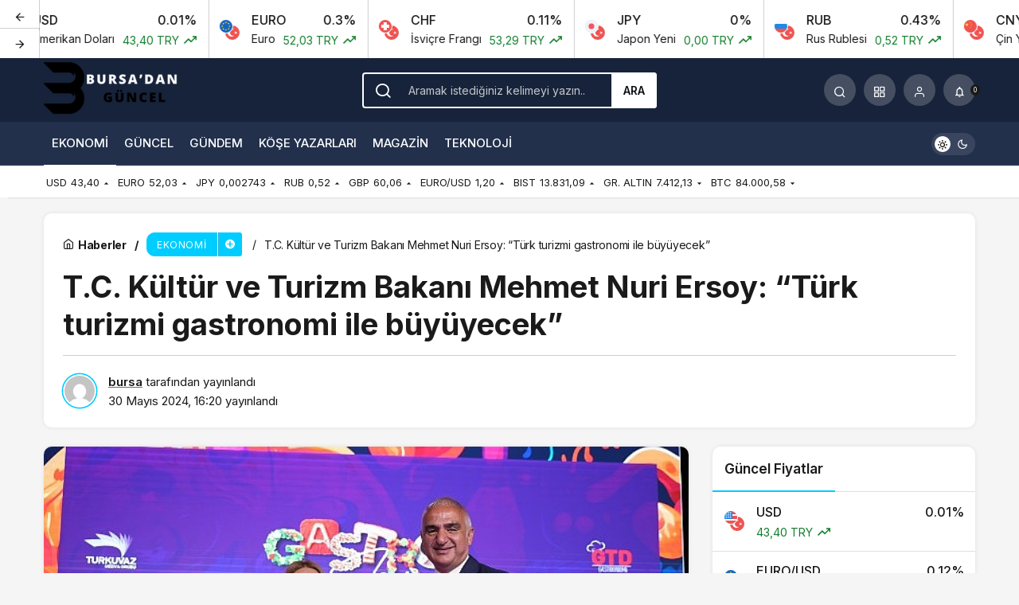

--- FILE ---
content_type: text/html; charset=UTF-8
request_url: https://bursadanguncel.com.tr/t-c-kultur-ve-turizm-bakani-mehmet-nuri-ersoy-turk-turizmi-gastronomi-ile-buyuyecek/
body_size: 20007
content:
<!doctype html>
<html lang="tr" prefix="og: http://ogp.me/ns#" class="light-mode">
<head>
	<meta charset="UTF-8">
	<meta http-equiv="X-UA-Compatible" content="IE=edge">
	<meta name="viewport" content="width=device-width, initial-scale=1, minimum-scale=1">
	<link rel="profile" href="https://gmpg.org/xfn/11">
	<meta name='robots' content='index, follow, max-image-preview:large, max-snippet:-1, max-video-preview:-1' />
<link rel='preload' as='style' href='https://bursadanguncel.com.tr/wp-content/themes/kanews/assets/css/theme.min.css' />
<link rel='preload' as='style' href='https://bursadanguncel.com.tr/wp-content/themes/kanews/assets/css/theme-single.min.css' />
<link rel='preload' as='font' href='https://bursadanguncel.com.tr/wp-content/themes/kanews/assets/fonts/icomoon.woff' type='font/woff' crossorigin='anonymous' />

	<!-- This site is optimized with the Yoast SEO plugin v23.8 - https://yoast.com/wordpress/plugins/seo/ -->
	<title>T.C. Kültür ve Turizm Bakanı Mehmet Nuri Ersoy: &quot;Türk turizmi gastronomi ile büyüyecek&quot;</title>
	<link rel="canonical" href="https://bursadanguncel.com.tr/t-c-kultur-ve-turizm-bakani-mehmet-nuri-ersoy-turk-turizmi-gastronomi-ile-buyuyecek/" />
	<meta property="og:locale" content="tr_TR" />
	<meta property="og:type" content="article" />
	<meta property="og:title" content="T.C. Kültür ve Turizm Bakanı Mehmet Nuri Ersoy: &quot;Türk turizmi gastronomi ile büyüyecek&quot;" />
	<meta property="og:description" content="Turkuvaz Medya Grubu ve Gastronomi Turizm Derneği iş birliğiyle düzenlenen Gastroshow, T.C. Kültür ve Turizm Bakanı Mehmet Nuri Ersoy katılımıyla başladı." />
	<meta property="og:url" content="https://bursadanguncel.com.tr/t-c-kultur-ve-turizm-bakani-mehmet-nuri-ersoy-turk-turizmi-gastronomi-ile-buyuyecek/" />
	<meta property="og:site_name" content="Bursa&#039;dan Güncel" />
	<meta property="article:published_time" content="2024-05-30T13:20:13+00:00" />
	<meta property="og:image" content="https://bursadanguncel.com.tr/wp-content/uploads/tc-kultur-ve-turizm-bakani-mehmet-nuri-ersoy-turk-turizmi-gastronomi-ile-buyuyecek-J3JDdfG6.jpg" />
	<meta property="og:image:width" content="641" />
	<meta property="og:image:height" content="380" />
	<meta property="og:image:type" content="image/jpeg" />
	<meta name="author" content="bursa" />
	<meta name="twitter:card" content="summary_large_image" />
	<meta name="twitter:label1" content="Yazan:" />
	<meta name="twitter:data1" content="bursa" />
	<meta name="twitter:label2" content="Tahmini okuma süresi" />
	<meta name="twitter:data2" content="3 dakika" />
	<script type="application/ld+json" class="yoast-schema-graph">{"@context":"https://schema.org","@graph":[{"@type":"WebPage","@id":"https://bursadanguncel.com.tr/t-c-kultur-ve-turizm-bakani-mehmet-nuri-ersoy-turk-turizmi-gastronomi-ile-buyuyecek/","url":"https://bursadanguncel.com.tr/t-c-kultur-ve-turizm-bakani-mehmet-nuri-ersoy-turk-turizmi-gastronomi-ile-buyuyecek/","name":"T.C. Kültür ve Turizm Bakanı Mehmet Nuri Ersoy: \"Türk turizmi gastronomi ile büyüyecek\"","isPartOf":{"@id":"https://bursadanguncel.com.tr/#website"},"primaryImageOfPage":{"@id":"https://bursadanguncel.com.tr/t-c-kultur-ve-turizm-bakani-mehmet-nuri-ersoy-turk-turizmi-gastronomi-ile-buyuyecek/#primaryimage"},"image":{"@id":"https://bursadanguncel.com.tr/t-c-kultur-ve-turizm-bakani-mehmet-nuri-ersoy-turk-turizmi-gastronomi-ile-buyuyecek/#primaryimage"},"thumbnailUrl":"https://bursadanguncel.com.tr/wp-content/uploads/tc-kultur-ve-turizm-bakani-mehmet-nuri-ersoy-turk-turizmi-gastronomi-ile-buyuyecek-J3JDdfG6.jpg","datePublished":"2024-05-30T13:20:13+00:00","dateModified":"2024-05-30T13:20:13+00:00","author":{"@id":"https://bursadanguncel.com.tr/#/schema/person/97092d7a14b1317519042073d10955b9"},"breadcrumb":{"@id":"https://bursadanguncel.com.tr/t-c-kultur-ve-turizm-bakani-mehmet-nuri-ersoy-turk-turizmi-gastronomi-ile-buyuyecek/#breadcrumb"},"inLanguage":"tr","potentialAction":[{"@type":"ReadAction","target":["https://bursadanguncel.com.tr/t-c-kultur-ve-turizm-bakani-mehmet-nuri-ersoy-turk-turizmi-gastronomi-ile-buyuyecek/"]}]},{"@type":"ImageObject","inLanguage":"tr","@id":"https://bursadanguncel.com.tr/t-c-kultur-ve-turizm-bakani-mehmet-nuri-ersoy-turk-turizmi-gastronomi-ile-buyuyecek/#primaryimage","url":"https://bursadanguncel.com.tr/wp-content/uploads/tc-kultur-ve-turizm-bakani-mehmet-nuri-ersoy-turk-turizmi-gastronomi-ile-buyuyecek-J3JDdfG6.jpg","contentUrl":"https://bursadanguncel.com.tr/wp-content/uploads/tc-kultur-ve-turizm-bakani-mehmet-nuri-ersoy-turk-turizmi-gastronomi-ile-buyuyecek-J3JDdfG6.jpg","width":641,"height":380},{"@type":"BreadcrumbList","@id":"https://bursadanguncel.com.tr/t-c-kultur-ve-turizm-bakani-mehmet-nuri-ersoy-turk-turizmi-gastronomi-ile-buyuyecek/#breadcrumb","itemListElement":[{"@type":"ListItem","position":1,"name":"Anasayfa","item":"https://bursadanguncel.com.tr/"},{"@type":"ListItem","position":2,"name":"T.C. Kültür ve Turizm Bakanı Mehmet Nuri Ersoy: &#8220;Türk turizmi gastronomi ile büyüyecek&#8221;"}]},{"@type":"WebSite","@id":"https://bursadanguncel.com.tr/#website","url":"https://bursadanguncel.com.tr/","name":"Bursa&#039;dan Güncel","description":"Güncel Son Dakika Bursa Haberleri","potentialAction":[{"@type":"SearchAction","target":{"@type":"EntryPoint","urlTemplate":"https://bursadanguncel.com.tr/?s={search_term_string}"},"query-input":{"@type":"PropertyValueSpecification","valueRequired":true,"valueName":"search_term_string"}}],"inLanguage":"tr"},{"@type":"Person","@id":"https://bursadanguncel.com.tr/#/schema/person/97092d7a14b1317519042073d10955b9","name":"bursa","image":{"@type":"ImageObject","inLanguage":"tr","@id":"https://bursadanguncel.com.tr/#/schema/person/image/","url":"https://secure.gravatar.com/avatar/b41495c13b54b250e77a7c3f9d41a061d80a3b104305e1d4eec880fa3cd0fd1c?s=96&d=mm&r=g","contentUrl":"https://secure.gravatar.com/avatar/b41495c13b54b250e77a7c3f9d41a061d80a3b104305e1d4eec880fa3cd0fd1c?s=96&d=mm&r=g","caption":"bursa"},"sameAs":["https://bursadanguncel.com.tr"],"url":"https://bursadanguncel.com.tr/author/bursa/"}]}</script>
	<!-- / Yoast SEO plugin. -->


<link rel='dns-prefetch' href='//s.gravatar.com' />
<link rel='dns-prefetch' href='//fonts.googleapis.com' />
<link rel='dns-prefetch' href='//fonts.gstatic.com' />
<link rel='dns-prefetch' href='//cdnjs.cloudflare.com' />
<link rel='dns-prefetch' href='//www.google-analytics.com' />
<link rel="alternate" type="application/rss+xml" title="Bursa&#039;dan Güncel &raquo; akışı" href="https://bursadanguncel.com.tr/feed/" />
<link rel="alternate" type="application/rss+xml" title="Bursa&#039;dan Güncel &raquo; yorum akışı" href="https://bursadanguncel.com.tr/comments/feed/" />
<link rel="alternate" type="application/rss+xml" title="Bursa&#039;dan Güncel &raquo; T.C. Kültür ve Turizm Bakanı Mehmet Nuri Ersoy: &#8220;Türk turizmi gastronomi ile büyüyecek&#8221; yorum akışı" href="https://bursadanguncel.com.tr/t-c-kultur-ve-turizm-bakani-mehmet-nuri-ersoy-turk-turizmi-gastronomi-ile-buyuyecek/feed/" />
<link rel="alternate" title="oEmbed (JSON)" type="application/json+oembed" href="https://bursadanguncel.com.tr/wp-json/oembed/1.0/embed?url=https%3A%2F%2Fbursadanguncel.com.tr%2Ft-c-kultur-ve-turizm-bakani-mehmet-nuri-ersoy-turk-turizmi-gastronomi-ile-buyuyecek%2F" />
<link rel="alternate" title="oEmbed (XML)" type="text/xml+oembed" href="https://bursadanguncel.com.tr/wp-json/oembed/1.0/embed?url=https%3A%2F%2Fbursadanguncel.com.tr%2Ft-c-kultur-ve-turizm-bakani-mehmet-nuri-ersoy-turk-turizmi-gastronomi-ile-buyuyecek%2F&#038;format=xml" />
<!-- Kanews Theme -->
<meta property="article:published_time" content="2024-05-30T16:20:13+03:00" />
<meta property="og:site_name" content="Bursa&#039;dan Güncel" />
<meta property="og:type" content="article" />
<meta property="og:url" content="https://bursadanguncel.com.tr/t-c-kultur-ve-turizm-bakani-mehmet-nuri-ersoy-turk-turizmi-gastronomi-ile-buyuyecek/" /><meta property="og:title" content="T.C. Kültür ve Turizm Bakanı Mehmet Nuri Ersoy: &#8220;Türk turizmi gastronomi ile büyüyecek&#8221; - Bursa&#039;dan Güncel" />
<meta property="twitter:title" content="T.C. Kültür ve Turizm Bakanı Mehmet Nuri Ersoy: &#8220;Türk turizmi gastronomi ile büyüyecek&#8221; - Bursa&#039;dan Güncel" /><meta property="og:description" content="Turkuvaz Medya Grubu ve Gastronomi Turizm Derneği iş birliğiyle düzenlenen Gastroshow, T.C. Kültür ve Turizm Bakanı Mehmet Nuri Ersoy katılımıyla başl.." /><meta property="twitter:description" content="Turkuvaz Medya Grubu ve Gastronomi Turizm Derneği iş birliğiyle düzenlenen Gastroshow, T.C. Kültür ve Turizm Bakanı Mehmet Nuri Ersoy katılımıyla başl.." /><meta name="description" content="Turkuvaz Medya Grubu ve Gastronomi Turizm Derneği iş birliğiyle düzenlenen Gastroshow, T.C. Kültür ve Turizm Bakanı Mehmet Nuri Ersoy katılımıyla başl.." /><meta name="twitter:card" content="summary_large_image" />
<meta property="og:image:width" content="641" />
<meta property="og:image:height" content="380" />
<meta property="og:image" content="https://bursadanguncel.com.tr/wp-content/uploads/tc-kultur-ve-turizm-bakani-mehmet-nuri-ersoy-turk-turizmi-gastronomi-ile-buyuyecek-J3JDdfG6.jpg" />
<meta property="twitter:image" content="https://bursadanguncel.com.tr/wp-content/uploads/tc-kultur-ve-turizm-bakani-mehmet-nuri-ersoy-turk-turizmi-gastronomi-ile-buyuyecek-J3JDdfG6.jpg" />
<!-- /Kanews Theme -->
<style id='wp-img-auto-sizes-contain-inline-css'>
img:is([sizes=auto i],[sizes^="auto," i]){contain-intrinsic-size:3000px 1500px}
/*# sourceURL=wp-img-auto-sizes-contain-inline-css */
</style>
<link rel='stylesheet' id='kanews-theme-css' href='https://bursadanguncel.com.tr/wp-content/themes/kanews/assets/css/theme.min.css' media='all' />
<style id='kanews-theme-inline-css'>
 .kanews-post-thumb:before, .kanews-slider-wrapper:not(.slick-initialized):before, .kanews-slide-thumb:before{background-image:url()}.kanews-section{overflow:hidden}.site-header .site-header-wrapper{background:linear-gradient(to right, #17233a, #17233a)}@media (min-width:992px){.site-header .site-header-top, .site-header .site-header-top .site-row, .site-head-3 .site-navbar, .site-head-3 .site-navbar .navbar-row, .site-head-3 .site-navbar .site-navbar-nav>li{height:80px !important}.site-head-2{height:120px !important}.site-head-2 .site-navbar, .site-head-2 .site-navbar .navbar-row, .site-head-2 .site-navbar .site-navbar-nav>li{height:80px !important}.site-head-2 .site-navbar .site-navbar-nav>li>a{line-height:80px !important}}.site-navbar-wrapper, .site-navbar .site-navbar-nav li .sub-menu, .site-head-3 .site-header .header-skin-light{background-color:#22304c !important}.site-navbar .site-navbar-nav li a:hover,.site-navbar .site-navbar-nav li .sub-menu li.current-category-ancestor>a, .site-navbar .site-navbar-nav li .sub-menu li.current-category-parent>a, .site-navbar .site-navbar-nav li .sub-menu li.current-menu-ancestor>a, .site-navbar .site-navbar-nav li .sub-menu li.current-menu-item>a, .site-navbar .site-navbar-nav li .sub-menu li.current-menu-parent>a, .site-navbar .site-navbar-nav>li.current-category-ancestor>a, .site-navbar .site-navbar-nav>li.current-category-parent>a, .site-navbar .site-navbar-nav>li.current-menu-ancestor>a, .site-navbar .site-navbar-nav>li.current-menu-item>a, .site-navbar .site-navbar-nav>li.current-menu-parent>a{color:#ffffff}.site-navbar .site-navbar-nav>li:after{background-color:#ffffff}.site-navbar .site-navbar-nav li a{text-transform:uppercase !important;font-size:15px !important}@media (min-width:992px){.kanews-post-headline{}}.kanews-page-header{background-color:#17233a}:root{--kan-block-radius:10px;--wp--preset--color--primary:#00cdff;--kan-theme-color:#00cdff}
/*# sourceURL=kanews-theme-inline-css */
</style>
<link rel='stylesheet' id='kanews-theme-single-css' href='https://bursadanguncel.com.tr/wp-content/themes/kanews/assets/css/theme-single.min.css' media='all' />
<style id='kanews-theme-single-inline-css'>
.entry-content-inner{font-family:-apple-system,BlinkMacSystemFont,"Segoe UI",Roboto,Oxygen,Oxygen-Sans,Ubuntu,Cantarell,"Helvetica Neue","Open Sans",sans-serif !important}@media (min-width:992px){.kanews-article-title{}}@media (min-width:992px){.kanews-article-title+p{}}@media (min-width:992px){.kanews-article-meta{}}@media (min-width:992px){.kanews-article-content li, .kanews-article-content p, .kanews-article-content{font-size:17px}}
/*# sourceURL=kanews-theme-single-inline-css */
</style>
<link rel='stylesheet' id='kanews-dark-theme-css' href='https://bursadanguncel.com.tr/wp-content/themes/kanews/assets/css/dark.min.css' media='all' />
<link rel="https://api.w.org/" href="https://bursadanguncel.com.tr/wp-json/" /><link rel="alternate" title="JSON" type="application/json" href="https://bursadanguncel.com.tr/wp-json/wp/v2/posts/7298" /><meta name="generator" content="WordPress 6.9" />
<link rel='shortlink' href='https://bursadanguncel.com.tr/?p=7298' />
<script id="kanews-theme-schema" type="application/ld+json">{"@context": "https://schema.org","@graph": [
 {
 "@type": "Organization",
 "@id": "https://bursadanguncel.com.tr/#organization",
 "url": "https://bursadanguncel.com.tr/",
 "name": "Bursa&#039;dan Güncel",
 "logo": {
 "@type": "ImageObject",
 "url": "https://bursadanguncel.com.tr/wp-content/uploads/Adsiz-tasarim-35.png",
 "width": "200",
 "height": "80"
 }
 },
 {
 "@type": "ImageObject",
 "@id": "https://bursadanguncel.com.tr/t-c-kultur-ve-turizm-bakani-mehmet-nuri-ersoy-turk-turizmi-gastronomi-ile-buyuyecek/#primaryImage",
 "url": "https://bursadanguncel.com.tr/wp-content/uploads/tc-kultur-ve-turizm-bakani-mehmet-nuri-ersoy-turk-turizmi-gastronomi-ile-buyuyecek-J3JDdfG6.jpg",
 "width": 641,
 "height": 380,
 "inLanguage": "tr"
 },
 {
 "@type": "WebSite",
 "@id": "https://bursadanguncel.com.tr/#website",
 "url": "https://bursadanguncel.com.tr",
 "name": "Bursa&#039;dan Güncel",
 "description": "Güncel Son Dakika Bursa Haberleri",
 "publisher": {
 "@id": "https://bursadanguncel.com.tr/#organization"
 },
 "inLanguage": "tr",
 "potentialAction": {
 "@type": "SearchAction",
 "target": "https://bursadanguncel.com.tr/?s={search_term_string}",
 "query-input": "required name=search_term_string"
 }
 },
 {
 "@type": "WebPage",
 "@id": "https://bursadanguncel.com.tr/t-c-kultur-ve-turizm-bakani-mehmet-nuri-ersoy-turk-turizmi-gastronomi-ile-buyuyecek/#webpage",
 "url": "https://bursadanguncel.com.tr/t-c-kultur-ve-turizm-bakani-mehmet-nuri-ersoy-turk-turizmi-gastronomi-ile-buyuyecek/",
 "inLanguage": "tr",
 "name": "T.C. Kültür ve Turizm Bakanı Mehmet Nuri Ersoy: &#8220;Türk turizmi gastronomi ile büyüyecek&#8221; - Bursa&#039;dan Güncel",
 "isPartOf": {
 "@id": "https://bursadanguncel.com.tr/#website"
 },
 "primaryImageOfPage": {
 "@id": "https://bursadanguncel.com.tr/t-c-kultur-ve-turizm-bakani-mehmet-nuri-ersoy-turk-turizmi-gastronomi-ile-buyuyecek/#primaryImage"
 }
 },
 {
 "@id": "#post-7298",
 "@type": "NewsArticle",
 "headline": "T.C. Kültür ve Turizm Bakanı Mehmet Nuri Ersoy: &#8220;Türk turizmi gastronomi ile büyüyecek&#8221; - Bursa&#039;dan Güncel",
 "url": "https://bursadanguncel.com.tr/t-c-kultur-ve-turizm-bakani-mehmet-nuri-ersoy-turk-turizmi-gastronomi-ile-buyuyecek/",
 "isPartOf": {
 "@id": "https://bursadanguncel.com.tr/t-c-kultur-ve-turizm-bakani-mehmet-nuri-ersoy-turk-turizmi-gastronomi-ile-buyuyecek/#webpage"
 },
 "inLanguage": "tr",
 "description": "Turkuvaz Medya Grubu ve Gastronomi Turizm Derneği iş birliğiyle düzenlenen Gastroshow, T.C. Kültür ve Turizm Bakanı Mehmet Nuri Ersoy katılımıyla başladı.",
 "author": {
 "@type": "Person",
 "name": "bursa",
 "url": "https://bursadanguncel.com.tr/author/"
 },
 "keywords": [
 "Gastronomi",
 "Kültür",
 "Nuri Ersoy",
 "Turizm",
 "Zengin"
 ],
 "articleSection": "Ekonomi",
 "datePublished": "2024-05-30T16:20:13+03:00",
 "dateModified": "2024-05-30T16:20:13+03:00",
 "publisher": {
 "@id": "https://bursadanguncel.com.tr/#organization"
 },
 "image": {
 "@id": "https://bursadanguncel.com.tr/t-c-kultur-ve-turizm-bakani-mehmet-nuri-ersoy-turk-turizmi-gastronomi-ile-buyuyecek/#primaryImage"
 },
 "mainEntityOfPage": {
 "@id": "https://bursadanguncel.com.tr/t-c-kultur-ve-turizm-bakani-mehmet-nuri-ersoy-turk-turizmi-gastronomi-ile-buyuyecek/#webpage"
 }
 }
]}</script>
<link rel="icon" href="https://bursadanguncel.com.tr/wp-content/uploads/cropped-Adsiz-tasarim-28-32x32.png" sizes="32x32" />
<link rel="icon" href="https://bursadanguncel.com.tr/wp-content/uploads/cropped-Adsiz-tasarim-28-192x192.png" sizes="192x192" />
<link rel="apple-touch-icon" href="https://bursadanguncel.com.tr/wp-content/uploads/cropped-Adsiz-tasarim-28-180x180.png" />
<meta name="msapplication-TileImage" content="https://bursadanguncel.com.tr/wp-content/uploads/cropped-Adsiz-tasarim-28-270x270.png" />
<meta name="theme-color" content="#00cdff" />
			<meta name="msapplication-navbutton-color" content="#00cdff">
      <meta name="apple-mobile-web-app-status-bar-style" content="#00cdff"><style id='global-styles-inline-css'>
:root{--wp--preset--aspect-ratio--square: 1;--wp--preset--aspect-ratio--4-3: 4/3;--wp--preset--aspect-ratio--3-4: 3/4;--wp--preset--aspect-ratio--3-2: 3/2;--wp--preset--aspect-ratio--2-3: 2/3;--wp--preset--aspect-ratio--16-9: 16/9;--wp--preset--aspect-ratio--9-16: 9/16;--wp--preset--color--black: #000000;--wp--preset--color--cyan-bluish-gray: #abb8c3;--wp--preset--color--white: #ffffff;--wp--preset--color--pale-pink: #f78da7;--wp--preset--color--vivid-red: #cf2e2e;--wp--preset--color--luminous-vivid-orange: #ff6900;--wp--preset--color--luminous-vivid-amber: #fcb900;--wp--preset--color--light-green-cyan: #7bdcb5;--wp--preset--color--vivid-green-cyan: #00d084;--wp--preset--color--pale-cyan-blue: #8ed1fc;--wp--preset--color--vivid-cyan-blue: #0693e3;--wp--preset--color--vivid-purple: #9b51e0;--wp--preset--gradient--vivid-cyan-blue-to-vivid-purple: linear-gradient(135deg,rgb(6,147,227) 0%,rgb(155,81,224) 100%);--wp--preset--gradient--light-green-cyan-to-vivid-green-cyan: linear-gradient(135deg,rgb(122,220,180) 0%,rgb(0,208,130) 100%);--wp--preset--gradient--luminous-vivid-amber-to-luminous-vivid-orange: linear-gradient(135deg,rgb(252,185,0) 0%,rgb(255,105,0) 100%);--wp--preset--gradient--luminous-vivid-orange-to-vivid-red: linear-gradient(135deg,rgb(255,105,0) 0%,rgb(207,46,46) 100%);--wp--preset--gradient--very-light-gray-to-cyan-bluish-gray: linear-gradient(135deg,rgb(238,238,238) 0%,rgb(169,184,195) 100%);--wp--preset--gradient--cool-to-warm-spectrum: linear-gradient(135deg,rgb(74,234,220) 0%,rgb(151,120,209) 20%,rgb(207,42,186) 40%,rgb(238,44,130) 60%,rgb(251,105,98) 80%,rgb(254,248,76) 100%);--wp--preset--gradient--blush-light-purple: linear-gradient(135deg,rgb(255,206,236) 0%,rgb(152,150,240) 100%);--wp--preset--gradient--blush-bordeaux: linear-gradient(135deg,rgb(254,205,165) 0%,rgb(254,45,45) 50%,rgb(107,0,62) 100%);--wp--preset--gradient--luminous-dusk: linear-gradient(135deg,rgb(255,203,112) 0%,rgb(199,81,192) 50%,rgb(65,88,208) 100%);--wp--preset--gradient--pale-ocean: linear-gradient(135deg,rgb(255,245,203) 0%,rgb(182,227,212) 50%,rgb(51,167,181) 100%);--wp--preset--gradient--electric-grass: linear-gradient(135deg,rgb(202,248,128) 0%,rgb(113,206,126) 100%);--wp--preset--gradient--midnight: linear-gradient(135deg,rgb(2,3,129) 0%,rgb(40,116,252) 100%);--wp--preset--font-size--small: 13px;--wp--preset--font-size--medium: 20px;--wp--preset--font-size--large: 36px;--wp--preset--font-size--x-large: 42px;--wp--preset--spacing--20: 0.44rem;--wp--preset--spacing--30: 0.67rem;--wp--preset--spacing--40: 1rem;--wp--preset--spacing--50: 1.5rem;--wp--preset--spacing--60: 2.25rem;--wp--preset--spacing--70: 3.38rem;--wp--preset--spacing--80: 5.06rem;--wp--preset--shadow--natural: 6px 6px 9px rgba(0, 0, 0, 0.2);--wp--preset--shadow--deep: 12px 12px 50px rgba(0, 0, 0, 0.4);--wp--preset--shadow--sharp: 6px 6px 0px rgba(0, 0, 0, 0.2);--wp--preset--shadow--outlined: 6px 6px 0px -3px rgb(255, 255, 255), 6px 6px rgb(0, 0, 0);--wp--preset--shadow--crisp: 6px 6px 0px rgb(0, 0, 0);}:where(.is-layout-flex){gap: 0.5em;}:where(.is-layout-grid){gap: 0.5em;}body .is-layout-flex{display: flex;}.is-layout-flex{flex-wrap: wrap;align-items: center;}.is-layout-flex > :is(*, div){margin: 0;}body .is-layout-grid{display: grid;}.is-layout-grid > :is(*, div){margin: 0;}:where(.wp-block-columns.is-layout-flex){gap: 2em;}:where(.wp-block-columns.is-layout-grid){gap: 2em;}:where(.wp-block-post-template.is-layout-flex){gap: 1.25em;}:where(.wp-block-post-template.is-layout-grid){gap: 1.25em;}.has-black-color{color: var(--wp--preset--color--black) !important;}.has-cyan-bluish-gray-color{color: var(--wp--preset--color--cyan-bluish-gray) !important;}.has-white-color{color: var(--wp--preset--color--white) !important;}.has-pale-pink-color{color: var(--wp--preset--color--pale-pink) !important;}.has-vivid-red-color{color: var(--wp--preset--color--vivid-red) !important;}.has-luminous-vivid-orange-color{color: var(--wp--preset--color--luminous-vivid-orange) !important;}.has-luminous-vivid-amber-color{color: var(--wp--preset--color--luminous-vivid-amber) !important;}.has-light-green-cyan-color{color: var(--wp--preset--color--light-green-cyan) !important;}.has-vivid-green-cyan-color{color: var(--wp--preset--color--vivid-green-cyan) !important;}.has-pale-cyan-blue-color{color: var(--wp--preset--color--pale-cyan-blue) !important;}.has-vivid-cyan-blue-color{color: var(--wp--preset--color--vivid-cyan-blue) !important;}.has-vivid-purple-color{color: var(--wp--preset--color--vivid-purple) !important;}.has-black-background-color{background-color: var(--wp--preset--color--black) !important;}.has-cyan-bluish-gray-background-color{background-color: var(--wp--preset--color--cyan-bluish-gray) !important;}.has-white-background-color{background-color: var(--wp--preset--color--white) !important;}.has-pale-pink-background-color{background-color: var(--wp--preset--color--pale-pink) !important;}.has-vivid-red-background-color{background-color: var(--wp--preset--color--vivid-red) !important;}.has-luminous-vivid-orange-background-color{background-color: var(--wp--preset--color--luminous-vivid-orange) !important;}.has-luminous-vivid-amber-background-color{background-color: var(--wp--preset--color--luminous-vivid-amber) !important;}.has-light-green-cyan-background-color{background-color: var(--wp--preset--color--light-green-cyan) !important;}.has-vivid-green-cyan-background-color{background-color: var(--wp--preset--color--vivid-green-cyan) !important;}.has-pale-cyan-blue-background-color{background-color: var(--wp--preset--color--pale-cyan-blue) !important;}.has-vivid-cyan-blue-background-color{background-color: var(--wp--preset--color--vivid-cyan-blue) !important;}.has-vivid-purple-background-color{background-color: var(--wp--preset--color--vivid-purple) !important;}.has-black-border-color{border-color: var(--wp--preset--color--black) !important;}.has-cyan-bluish-gray-border-color{border-color: var(--wp--preset--color--cyan-bluish-gray) !important;}.has-white-border-color{border-color: var(--wp--preset--color--white) !important;}.has-pale-pink-border-color{border-color: var(--wp--preset--color--pale-pink) !important;}.has-vivid-red-border-color{border-color: var(--wp--preset--color--vivid-red) !important;}.has-luminous-vivid-orange-border-color{border-color: var(--wp--preset--color--luminous-vivid-orange) !important;}.has-luminous-vivid-amber-border-color{border-color: var(--wp--preset--color--luminous-vivid-amber) !important;}.has-light-green-cyan-border-color{border-color: var(--wp--preset--color--light-green-cyan) !important;}.has-vivid-green-cyan-border-color{border-color: var(--wp--preset--color--vivid-green-cyan) !important;}.has-pale-cyan-blue-border-color{border-color: var(--wp--preset--color--pale-cyan-blue) !important;}.has-vivid-cyan-blue-border-color{border-color: var(--wp--preset--color--vivid-cyan-blue) !important;}.has-vivid-purple-border-color{border-color: var(--wp--preset--color--vivid-purple) !important;}.has-vivid-cyan-blue-to-vivid-purple-gradient-background{background: var(--wp--preset--gradient--vivid-cyan-blue-to-vivid-purple) !important;}.has-light-green-cyan-to-vivid-green-cyan-gradient-background{background: var(--wp--preset--gradient--light-green-cyan-to-vivid-green-cyan) !important;}.has-luminous-vivid-amber-to-luminous-vivid-orange-gradient-background{background: var(--wp--preset--gradient--luminous-vivid-amber-to-luminous-vivid-orange) !important;}.has-luminous-vivid-orange-to-vivid-red-gradient-background{background: var(--wp--preset--gradient--luminous-vivid-orange-to-vivid-red) !important;}.has-very-light-gray-to-cyan-bluish-gray-gradient-background{background: var(--wp--preset--gradient--very-light-gray-to-cyan-bluish-gray) !important;}.has-cool-to-warm-spectrum-gradient-background{background: var(--wp--preset--gradient--cool-to-warm-spectrum) !important;}.has-blush-light-purple-gradient-background{background: var(--wp--preset--gradient--blush-light-purple) !important;}.has-blush-bordeaux-gradient-background{background: var(--wp--preset--gradient--blush-bordeaux) !important;}.has-luminous-dusk-gradient-background{background: var(--wp--preset--gradient--luminous-dusk) !important;}.has-pale-ocean-gradient-background{background: var(--wp--preset--gradient--pale-ocean) !important;}.has-electric-grass-gradient-background{background: var(--wp--preset--gradient--electric-grass) !important;}.has-midnight-gradient-background{background: var(--wp--preset--gradient--midnight) !important;}.has-small-font-size{font-size: var(--wp--preset--font-size--small) !important;}.has-medium-font-size{font-size: var(--wp--preset--font-size--medium) !important;}.has-large-font-size{font-size: var(--wp--preset--font-size--large) !important;}.has-x-large-font-size{font-size: var(--wp--preset--font-size--x-large) !important;}
/*# sourceURL=global-styles-inline-css */
</style>
</head>

<body data-rsssl=1 class="wp-singular post-template-default single single-post postid-7298 single-format-standard wp-theme-kanews css-transitions-only-after-page-load kanews-theme-by-kanthemes category-14 single-layout-box">

	<div id="page" class="site-wrapper">
					<div class="site-head site-head-1">
  <div id='kanews-top' class='kanews-ticker-y hidden-mobile' data-slick='{"slidesToShow":6,"responsive":[{"breakpoint":992,"settings":{"slidesToShow":3}},{"breakpoint":525,"settings":{"slidesToShow":2}}]}'><div id="kanews-loader"><div class="kanews-loader-2 kanews-loader-sm">Loading...</div></div>				
				<a href="https://bursadanguncel.com.tr/t-c-kultur-ve-turizm-bakani-mehmet-nuri-ersoy-turk-turizmi-gastronomi-ile-buyuyecek/" class="kanews-inline-card-item no-gutters">
					<div class="kanews-inline-card-icon col-auto">
						<span class="hbfdg12">
							<img loading="lazy" class="kanews-lazy" src="[data-uri]" data-src="https://s3-symbol-logo.tradingview.com/country/TR.svg" alt="tr" width="18" height="18" />							<img loading="lazy" class="kanews-lazy" src="[data-uri]" data-src="https://s3-symbol-logo.tradingview.com/country/US.svg" alt="usd" width="18" height="18" />						</span>
					</div>
					<div class="kanews-inline-card-summary col">
						<div class="kanews-inline-card-title d-flex justify-content-between"><div>USD</div><div>0.01%</div></div>
						<div class="kanews-inline-card-content">
							<div class="kanews-inline-card-content-item d-flex justify-content-between">
								<div>Amerikan Doları</div>
								<div class="border-success color-success">43,40 TRY <svg class="icon-trending" xmlns="http://www.w3.org/2000/svg" height="16" width="18" fill="currentColor"><path d="M3.062 15 2 13.938l5.854-5.855 3.167 3.167 4.417-4.396H13v-1.5h5v5h-1.5V7.917l-5.479 5.458-3.167-3.167Z"/></svg></div>
							</div>
						</div>
					</div>
				</a>
								
				<a href="https://bursadanguncel.com.tr/t-c-kultur-ve-turizm-bakani-mehmet-nuri-ersoy-turk-turizmi-gastronomi-ile-buyuyecek/" class="kanews-inline-card-item no-gutters">
					<div class="kanews-inline-card-icon col-auto">
						<span class="hbfdg12">
							<img loading="lazy" class="kanews-lazy" src="[data-uri]" data-src="https://s3-symbol-logo.tradingview.com/country/TR.svg" alt="tr" width="18" height="18" />							<img loading="lazy" class="kanews-lazy" src="[data-uri]" data-src="https://s3-symbol-logo.tradingview.com/country/EU.svg" alt="euro" width="18" height="18" />						</span>
					</div>
					<div class="kanews-inline-card-summary col">
						<div class="kanews-inline-card-title d-flex justify-content-between"><div>EURO</div><div>0.3%</div></div>
						<div class="kanews-inline-card-content">
							<div class="kanews-inline-card-content-item d-flex justify-content-between">
								<div>Euro</div>
								<div class="border-success color-success">52,03 TRY <svg class="icon-trending" xmlns="http://www.w3.org/2000/svg" height="16" width="18" fill="currentColor"><path d="M3.062 15 2 13.938l5.854-5.855 3.167 3.167 4.417-4.396H13v-1.5h5v5h-1.5V7.917l-5.479 5.458-3.167-3.167Z"/></svg></div>
							</div>
						</div>
					</div>
				</a>
								
				<a href="https://bursadanguncel.com.tr/t-c-kultur-ve-turizm-bakani-mehmet-nuri-ersoy-turk-turizmi-gastronomi-ile-buyuyecek/" class="kanews-inline-card-item no-gutters">
					<div class="kanews-inline-card-icon col-auto">
						<span class="hbfdg12">
							<img loading="lazy" class="kanews-lazy" src="[data-uri]" data-src="https://s3-symbol-logo.tradingview.com/country/TR.svg" alt="tr" width="18" height="18" />							<img loading="lazy" class="kanews-lazy" src="[data-uri]" data-src="https://s3-symbol-logo.tradingview.com/country/CH.svg" alt="chf" width="18" height="18" />						</span>
					</div>
					<div class="kanews-inline-card-summary col">
						<div class="kanews-inline-card-title d-flex justify-content-between"><div>CHF</div><div>0.11%</div></div>
						<div class="kanews-inline-card-content">
							<div class="kanews-inline-card-content-item d-flex justify-content-between">
								<div>İsviçre Frangı</div>
								<div class="border-success color-success">53,29 TRY <svg class="icon-trending" xmlns="http://www.w3.org/2000/svg" height="16" width="18" fill="currentColor"><path d="M3.062 15 2 13.938l5.854-5.855 3.167 3.167 4.417-4.396H13v-1.5h5v5h-1.5V7.917l-5.479 5.458-3.167-3.167Z"/></svg></div>
							</div>
						</div>
					</div>
				</a>
								
				<a href="https://bursadanguncel.com.tr/t-c-kultur-ve-turizm-bakani-mehmet-nuri-ersoy-turk-turizmi-gastronomi-ile-buyuyecek/" class="kanews-inline-card-item no-gutters">
					<div class="kanews-inline-card-icon col-auto">
						<span class="hbfdg12">
							<img loading="lazy" class="kanews-lazy" src="[data-uri]" data-src="https://s3-symbol-logo.tradingview.com/country/TR.svg" alt="tr" width="18" height="18" />							<img loading="lazy" class="kanews-lazy" src="[data-uri]" data-src="https://s3-symbol-logo.tradingview.com/country/JP.svg" alt="jpy" width="18" height="18" />						</span>
					</div>
					<div class="kanews-inline-card-summary col">
						<div class="kanews-inline-card-title d-flex justify-content-between"><div>JPY</div><div>0%</div></div>
						<div class="kanews-inline-card-content">
							<div class="kanews-inline-card-content-item d-flex justify-content-between">
								<div>Japon Yeni</div>
								<div class="border-success color-success">0,00 TRY <svg class="icon-trending" xmlns="http://www.w3.org/2000/svg" height="16" width="18" fill="currentColor"><path d="M3.062 15 2 13.938l5.854-5.855 3.167 3.167 4.417-4.396H13v-1.5h5v5h-1.5V7.917l-5.479 5.458-3.167-3.167Z"/></svg></div>
							</div>
						</div>
					</div>
				</a>
								
				<a href="https://bursadanguncel.com.tr/t-c-kultur-ve-turizm-bakani-mehmet-nuri-ersoy-turk-turizmi-gastronomi-ile-buyuyecek/" class="kanews-inline-card-item no-gutters">
					<div class="kanews-inline-card-icon col-auto">
						<span class="hbfdg12">
							<img loading="lazy" class="kanews-lazy" src="[data-uri]" data-src="https://s3-symbol-logo.tradingview.com/country/TR.svg" alt="tr" width="18" height="18" />							<img loading="lazy" class="kanews-lazy" src="[data-uri]" data-src="https://s3-symbol-logo.tradingview.com/country/RU.svg" alt="rub" width="18" height="18" />						</span>
					</div>
					<div class="kanews-inline-card-summary col">
						<div class="kanews-inline-card-title d-flex justify-content-between"><div>RUB</div><div>0.43%</div></div>
						<div class="kanews-inline-card-content">
							<div class="kanews-inline-card-content-item d-flex justify-content-between">
								<div>Rus Rublesi</div>
								<div class="border-success color-success">0,52 TRY <svg class="icon-trending" xmlns="http://www.w3.org/2000/svg" height="16" width="18" fill="currentColor"><path d="M3.062 15 2 13.938l5.854-5.855 3.167 3.167 4.417-4.396H13v-1.5h5v5h-1.5V7.917l-5.479 5.458-3.167-3.167Z"/></svg></div>
							</div>
						</div>
					</div>
				</a>
								
				<a href="https://bursadanguncel.com.tr/t-c-kultur-ve-turizm-bakani-mehmet-nuri-ersoy-turk-turizmi-gastronomi-ile-buyuyecek/" class="kanews-inline-card-item no-gutters">
					<div class="kanews-inline-card-icon col-auto">
						<span class="hbfdg12">
							<img loading="lazy" class="kanews-lazy" src="[data-uri]" data-src="https://s3-symbol-logo.tradingview.com/country/TR.svg" alt="tr" width="18" height="18" />							<img loading="lazy" class="kanews-lazy" src="[data-uri]" data-src="https://s3-symbol-logo.tradingview.com/country/CN.svg" alt="cny" width="18" height="18" />						</span>
					</div>
					<div class="kanews-inline-card-summary col">
						<div class="kanews-inline-card-title d-flex justify-content-between"><div>CNY</div><div>0.12%</div></div>
						<div class="kanews-inline-card-content">
							<div class="kanews-inline-card-content-item d-flex justify-content-between">
								<div>Çin Yuanı</div>
								<div class="border-success color-success">5,96 TRY <svg class="icon-trending" xmlns="http://www.w3.org/2000/svg" height="16" width="18" fill="currentColor"><path d="M3.062 15 2 13.938l5.854-5.855 3.167 3.167 4.417-4.396H13v-1.5h5v5h-1.5V7.917l-5.479 5.458-3.167-3.167Z"/></svg></div>
							</div>
						</div>
					</div>
				</a>
								
				<a href="https://bursadanguncel.com.tr/t-c-kultur-ve-turizm-bakani-mehmet-nuri-ersoy-turk-turizmi-gastronomi-ile-buyuyecek/" class="kanews-inline-card-item no-gutters">
					<div class="kanews-inline-card-icon col-auto">
						<span class="hbfdg12">
							<img loading="lazy" class="kanews-lazy" src="[data-uri]" data-src="https://s3-symbol-logo.tradingview.com/country/TR.svg" alt="tr" width="18" height="18" />							<img loading="lazy" class="kanews-lazy" src="[data-uri]" data-src="https://s3-symbol-logo.tradingview.com/country/GB.svg" alt="gbp" width="18" height="18" />						</span>
					</div>
					<div class="kanews-inline-card-summary col">
						<div class="kanews-inline-card-title d-flex justify-content-between"><div>GBP</div><div>0.03%</div></div>
						<div class="kanews-inline-card-content">
							<div class="kanews-inline-card-content-item d-flex justify-content-between">
								<div>İngiliz Sterlini</div>
								<div class="border-success color-success">60,06 TRY <svg class="icon-trending" xmlns="http://www.w3.org/2000/svg" height="16" width="18" fill="currentColor"><path d="M3.062 15 2 13.938l5.854-5.855 3.167 3.167 4.417-4.396H13v-1.5h5v5h-1.5V7.917l-5.479 5.458-3.167-3.167Z"/></svg></div>
							</div>
						</div>
					</div>
				</a>
								
				<a href="https://bursadanguncel.com.tr/t-c-kultur-ve-turizm-bakani-mehmet-nuri-ersoy-turk-turizmi-gastronomi-ile-buyuyecek/" class="kanews-inline-card-item no-gutters">
					<div class="kanews-inline-card-icon col-auto">
						<span class="hbfdg12">
							<img loading="lazy" class="kanews-lazy" src="[data-uri]" data-src="https://s3-symbol-logo.tradingview.com/country/TR.svg" alt="tr" width="18" height="18" />							<img loading="lazy" class="kanews-lazy" src="[data-uri]" data-src="https://s3-symbol-logo.tradingview.com/country/EU.svg" alt="eur-usd" width="18" height="18" />						</span>
					</div>
					<div class="kanews-inline-card-summary col">
						<div class="kanews-inline-card-title d-flex justify-content-between"><div>EURO/USD</div><div>0.12%</div></div>
						<div class="kanews-inline-card-content">
							<div class="kanews-inline-card-content-item d-flex justify-content-between">
								<div>Euro Amerikan Doları</div>
								<div class="border-success color-success">1,20 TRY <svg class="icon-trending" xmlns="http://www.w3.org/2000/svg" height="16" width="18" fill="currentColor"><path d="M3.062 15 2 13.938l5.854-5.855 3.167 3.167 4.417-4.396H13v-1.5h5v5h-1.5V7.917l-5.479 5.458-3.167-3.167Z"/></svg></div>
							</div>
						</div>
					</div>
				</a>
								
				<a href="https://bursadanguncel.com.tr/t-c-kultur-ve-turizm-bakani-mehmet-nuri-ersoy-turk-turizmi-gastronomi-ile-buyuyecek/" class="kanews-inline-card-item no-gutters">
					<div class="kanews-inline-card-icon col-auto">
						<span class="hbfdg12">
							<img loading="lazy" class="kanews-lazy" src="[data-uri]" data-src="https://s3-symbol-logo.tradingview.com/country/TR.svg" alt="bist-100" width="18" height="18" />													</span>
					</div>
					<div class="kanews-inline-card-summary col">
						<div class="kanews-inline-card-title d-flex justify-content-between"><div>BIST</div><div>3.16%</div></div>
						<div class="kanews-inline-card-content">
							<div class="kanews-inline-card-content-item d-flex justify-content-between">
								<div>Bist 100</div>
								<div class="border-success color-success">13.831,09 TRY <svg class="icon-trending" xmlns="http://www.w3.org/2000/svg" height="16" width="18" fill="currentColor"><path d="M3.062 15 2 13.938l5.854-5.855 3.167 3.167 4.417-4.396H13v-1.5h5v5h-1.5V7.917l-5.479 5.458-3.167-3.167Z"/></svg></div>
							</div>
						</div>
					</div>
				</a>
								
				<a href="https://bursadanguncel.com.tr/t-c-kultur-ve-turizm-bakani-mehmet-nuri-ersoy-turk-turizmi-gastronomi-ile-buyuyecek/" class="kanews-inline-card-item no-gutters">
					<div class="kanews-inline-card-icon col-auto">
						<span class="hbfdg12">
							<img loading="lazy" class="kanews-lazy" src="[data-uri]" data-src="https://s3-symbol-logo.tradingview.com/country/US.svg" alt="usd" width="18" height="18" />							<img loading="lazy" class="kanews-lazy" src="[data-uri]" data-src="https://s3-symbol-logo.tradingview.com/crude-oil.svg" alt="gau" width="18" height="18" />						</span>
					</div>
					<div class="kanews-inline-card-summary col">
						<div class="kanews-inline-card-title d-flex justify-content-between"><div>Petrol</div><div>3.03%</div></div>
						<div class="kanews-inline-card-content">
							<div class="kanews-inline-card-content-item d-flex justify-content-between">
								<div>Brent Petrol</div>
								<div class="border-success color-success">69,41 USD <svg class="icon-trending" xmlns="http://www.w3.org/2000/svg" height="16" width="18" fill="currentColor"><path d="M3.062 15 2 13.938l5.854-5.855 3.167 3.167 4.417-4.396H13v-1.5h5v5h-1.5V7.917l-5.479 5.458-3.167-3.167Z"/></svg></div>
							</div>
						</div>
					</div>
				</a>
								
				<a href="https://bursadanguncel.com.tr/t-c-kultur-ve-turizm-bakani-mehmet-nuri-ersoy-turk-turizmi-gastronomi-ile-buyuyecek/" class="kanews-inline-card-item no-gutters">
					<div class="kanews-inline-card-icon col-auto">
						<span class="hbfdg12">
							<img loading="lazy" class="kanews-lazy" src="[data-uri]" data-src="https://s3-symbol-logo.tradingview.com/metal/gold.svg" alt="gau" width="18" height="18" />													</span>
					</div>
					<div class="kanews-inline-card-summary col">
						<div class="kanews-inline-card-title d-flex justify-content-between"><div>GR. ALTIN</div><div>-1.22%</div></div>
						<div class="kanews-inline-card-content">
							<div class="kanews-inline-card-content-item d-flex justify-content-between">
								<div>Gram Altın</div>
								<div class="border-danger color-danger">7.412,13 TRY <svg class="icon-trending icon-180deg" xmlns="http://www.w3.org/2000/svg" height="16" width="18" fill="currentColor"><path d="M3.062 15 2 13.938l5.854-5.855 3.167 3.167 4.417-4.396H13v-1.5h5v5h-1.5V7.917l-5.479 5.458-3.167-3.167Z"/></svg></div>
							</div>
						</div>
					</div>
				</a>
								
				<a href="https://bursadanguncel.com.tr/t-c-kultur-ve-turizm-bakani-mehmet-nuri-ersoy-turk-turizmi-gastronomi-ile-buyuyecek/" class="kanews-inline-card-item no-gutters">
					<div class="kanews-inline-card-icon col-auto">
						<span class="hbfdg12">
														<img loading="lazy" class="kanews-lazy" src="[data-uri]" data-src="https://s3-symbol-logo.tradingview.com/crypto/XTVCBTC.svg" alt="btc" width="18" height="18" />						</span>
					</div>
					<div class="kanews-inline-card-summary col">
						<div class="kanews-inline-card-title d-flex justify-content-between"><div>BTC</div><div>-5.93%</div></div>
						<div class="kanews-inline-card-content">
							<div class="kanews-inline-card-content-item d-flex justify-content-between">
								<div>Bitcoin</div>
								<div class="border-danger color-danger">84.000,58 USDT <svg class="icon-trending icon-180deg" xmlns="http://www.w3.org/2000/svg" height="16" width="18" fill="currentColor"><path d="M3.062 15 2 13.938l5.854-5.855 3.167 3.167 4.417-4.396H13v-1.5h5v5h-1.5V7.917l-5.479 5.458-3.167-3.167Z"/></svg></div>
							</div>
						</div>
					</div>
				</a>
								
				<a href="https://bursadanguncel.com.tr/t-c-kultur-ve-turizm-bakani-mehmet-nuri-ersoy-turk-turizmi-gastronomi-ile-buyuyecek/" class="kanews-inline-card-item no-gutters">
					<div class="kanews-inline-card-icon col-auto">
						<span class="hbfdg12">
														<img loading="lazy" class="kanews-lazy" src="[data-uri]" data-src="https://s3-symbol-logo.tradingview.com/crypto/XTVCETH.svg" alt="eth" width="18" height="18" />						</span>
					</div>
					<div class="kanews-inline-card-summary col">
						<div class="kanews-inline-card-title d-flex justify-content-between"><div>ETH</div><div>-6.9%</div></div>
						<div class="kanews-inline-card-content">
							<div class="kanews-inline-card-content-item d-flex justify-content-between">
								<div>Ethereum</div>
								<div class="border-danger color-danger">2.802,90 USDT <svg class="icon-trending icon-180deg" xmlns="http://www.w3.org/2000/svg" height="16" width="18" fill="currentColor"><path d="M3.062 15 2 13.938l5.854-5.855 3.167 3.167 4.417-4.396H13v-1.5h5v5h-1.5V7.917l-5.479 5.458-3.167-3.167Z"/></svg></div>
							</div>
						</div>
					</div>
				</a>
								
				<a href="https://bursadanguncel.com.tr/t-c-kultur-ve-turizm-bakani-mehmet-nuri-ersoy-turk-turizmi-gastronomi-ile-buyuyecek/" class="kanews-inline-card-item no-gutters">
					<div class="kanews-inline-card-icon col-auto">
						<span class="hbfdg12">
														<img loading="lazy" class="kanews-lazy" src="[data-uri]" data-src="https://s3-symbol-logo.tradingview.com/crypto/XTVCBCH.svg" alt="bch" width="18" height="18" />						</span>
					</div>
					<div class="kanews-inline-card-summary col">
						<div class="kanews-inline-card-title d-flex justify-content-between"><div>BCH</div><div>-6.18%</div></div>
						<div class="kanews-inline-card-content">
							<div class="kanews-inline-card-content-item d-flex justify-content-between">
								<div>Bitcoin Cash</div>
								<div class="border-danger color-danger">554,57 USDT <svg class="icon-trending icon-180deg" xmlns="http://www.w3.org/2000/svg" height="16" width="18" fill="currentColor"><path d="M3.062 15 2 13.938l5.854-5.855 3.167 3.167 4.417-4.396H13v-1.5h5v5h-1.5V7.917l-5.479 5.458-3.167-3.167Z"/></svg></div>
							</div>
						</div>
					</div>
				</a>
								
				<a href="https://bursadanguncel.com.tr/t-c-kultur-ve-turizm-bakani-mehmet-nuri-ersoy-turk-turizmi-gastronomi-ile-buyuyecek/" class="kanews-inline-card-item no-gutters">
					<div class="kanews-inline-card-icon col-auto">
						<span class="hbfdg12">
														<img loading="lazy" class="kanews-lazy" src="[data-uri]" data-src="https://s3-symbol-logo.tradingview.com/crypto/XTVCXRP.svg" alt="xrp" width="18" height="18" />						</span>
					</div>
					<div class="kanews-inline-card-summary col">
						<div class="kanews-inline-card-title d-flex justify-content-between"><div>XRP</div><div>-5.8%</div></div>
						<div class="kanews-inline-card-content">
							<div class="kanews-inline-card-content-item d-flex justify-content-between">
								<div>Ripple</div>
								<div class="border-danger color-danger">1,80 USDT <svg class="icon-trending icon-180deg" xmlns="http://www.w3.org/2000/svg" height="16" width="18" fill="currentColor"><path d="M3.062 15 2 13.938l5.854-5.855 3.167 3.167 4.417-4.396H13v-1.5h5v5h-1.5V7.917l-5.479 5.458-3.167-3.167Z"/></svg></div>
							</div>
						</div>
					</div>
				</a>
								
				<a href="https://bursadanguncel.com.tr/t-c-kultur-ve-turizm-bakani-mehmet-nuri-ersoy-turk-turizmi-gastronomi-ile-buyuyecek/" class="kanews-inline-card-item no-gutters">
					<div class="kanews-inline-card-icon col-auto">
						<span class="hbfdg12">
														<img loading="lazy" class="kanews-lazy" src="[data-uri]" data-src="https://s3-symbol-logo.tradingview.com/crypto/XTVCLTC.svg" alt="ltc" width="18" height="18" />						</span>
					</div>
					<div class="kanews-inline-card-summary col">
						<div class="kanews-inline-card-title d-flex justify-content-between"><div>LTC</div><div>-6.14%</div></div>
						<div class="kanews-inline-card-content">
							<div class="kanews-inline-card-content-item d-flex justify-content-between">
								<div>Litecoin</div>
								<div class="border-danger color-danger">65,16 USDT <svg class="icon-trending icon-180deg" xmlns="http://www.w3.org/2000/svg" height="16" width="18" fill="currentColor"><path d="M3.062 15 2 13.938l5.854-5.855 3.167 3.167 4.417-4.396H13v-1.5h5v5h-1.5V7.917l-5.479 5.458-3.167-3.167Z"/></svg></div>
							</div>
						</div>
					</div>
				</a>
								
				<a href="https://bursadanguncel.com.tr/t-c-kultur-ve-turizm-bakani-mehmet-nuri-ersoy-turk-turizmi-gastronomi-ile-buyuyecek/" class="kanews-inline-card-item no-gutters">
					<div class="kanews-inline-card-icon col-auto">
						<span class="hbfdg12">
														<img loading="lazy" class="kanews-lazy" src="[data-uri]" data-src="https://s3-symbol-logo.tradingview.com/crypto/XTVCBNB.svg" alt="bnb" width="18" height="18" />						</span>
					</div>
					<div class="kanews-inline-card-summary col">
						<div class="kanews-inline-card-title d-flex justify-content-between"><div>BNB</div><div>-4.28%</div></div>
						<div class="kanews-inline-card-content">
							<div class="kanews-inline-card-content-item d-flex justify-content-between">
								<div>Binance Coin</div>
								<div class="border-danger color-danger">864,29 USDT <svg class="icon-trending icon-180deg" xmlns="http://www.w3.org/2000/svg" height="16" width="18" fill="currentColor"><path d="M3.062 15 2 13.938l5.854-5.855 3.167 3.167 4.417-4.396H13v-1.5h5v5h-1.5V7.917l-5.479 5.458-3.167-3.167Z"/></svg></div>
							</div>
						</div>
					</div>
				</a>
								
				<a href="https://bursadanguncel.com.tr/t-c-kultur-ve-turizm-bakani-mehmet-nuri-ersoy-turk-turizmi-gastronomi-ile-buyuyecek/" class="kanews-inline-card-item no-gutters">
					<div class="kanews-inline-card-icon col-auto">
						<span class="hbfdg12">
														<img loading="lazy" class="kanews-lazy" src="[data-uri]" data-src="https://s3-symbol-logo.tradingview.com/crypto/XTVCSOL.svg" alt="sol" width="18" height="18" />						</span>
					</div>
					<div class="kanews-inline-card-summary col">
						<div class="kanews-inline-card-title d-flex justify-content-between"><div>SOL</div><div>-6.68%</div></div>
						<div class="kanews-inline-card-content">
							<div class="kanews-inline-card-content-item d-flex justify-content-between">
								<div>Solana</div>
								<div class="border-danger color-danger">116,98 USDT <svg class="icon-trending icon-180deg" xmlns="http://www.w3.org/2000/svg" height="16" width="18" fill="currentColor"><path d="M3.062 15 2 13.938l5.854-5.855 3.167 3.167 4.417-4.396H13v-1.5h5v5h-1.5V7.917l-5.479 5.458-3.167-3.167Z"/></svg></div>
							</div>
						</div>
					</div>
				</a>
								
				<a href="https://bursadanguncel.com.tr/t-c-kultur-ve-turizm-bakani-mehmet-nuri-ersoy-turk-turizmi-gastronomi-ile-buyuyecek/" class="kanews-inline-card-item no-gutters">
					<div class="kanews-inline-card-icon col-auto">
						<span class="hbfdg12">
														<img loading="lazy" class="kanews-lazy" src="[data-uri]" data-src="https://s3-symbol-logo.tradingview.com/crypto/XTVCAVAX.svg" alt="avax" width="18" height="18" />						</span>
					</div>
					<div class="kanews-inline-card-summary col">
						<div class="kanews-inline-card-title d-flex justify-content-between"><div>AVAX</div><div>-9.36%</div></div>
						<div class="kanews-inline-card-content">
							<div class="kanews-inline-card-content-item d-flex justify-content-between">
								<div>Avalanche</div>
								<div class="border-danger color-danger">10,94 USDT <svg class="icon-trending icon-180deg" xmlns="http://www.w3.org/2000/svg" height="16" width="18" fill="currentColor"><path d="M3.062 15 2 13.938l5.854-5.855 3.167 3.167 4.417-4.396H13v-1.5h5v5h-1.5V7.917l-5.479 5.458-3.167-3.167Z"/></svg></div>
							</div>
						</div>
					</div>
				</a>
								
				<a href="https://bursadanguncel.com.tr/t-c-kultur-ve-turizm-bakani-mehmet-nuri-ersoy-turk-turizmi-gastronomi-ile-buyuyecek/" class="kanews-inline-card-item no-gutters">
					<div class="kanews-inline-card-icon col-auto">
						<span class="hbfdg12">
														<img loading="lazy" class="kanews-lazy" src="[data-uri]" data-src="https://s3-symbol-logo.tradingview.com/crypto/XTVCADA.svg" alt="ada" width="18" height="18" />						</span>
					</div>
					<div class="kanews-inline-card-summary col">
						<div class="kanews-inline-card-title d-flex justify-content-between"><div>ADA</div><div>-7.34%</div></div>
						<div class="kanews-inline-card-content">
							<div class="kanews-inline-card-content-item d-flex justify-content-between">
								<div>Cardano</div>
								<div class="border-danger color-danger">0,33 USDT <svg class="icon-trending icon-180deg" xmlns="http://www.w3.org/2000/svg" height="16" width="18" fill="currentColor"><path d="M3.062 15 2 13.938l5.854-5.855 3.167 3.167 4.417-4.396H13v-1.5h5v5h-1.5V7.917l-5.479 5.458-3.167-3.167Z"/></svg></div>
							</div>
						</div>
					</div>
				</a>
								
				<a href="https://bursadanguncel.com.tr/t-c-kultur-ve-turizm-bakani-mehmet-nuri-ersoy-turk-turizmi-gastronomi-ile-buyuyecek/" class="kanews-inline-card-item no-gutters">
					<div class="kanews-inline-card-icon col-auto">
						<span class="hbfdg12">
														<img loading="lazy" class="kanews-lazy" src="[data-uri]" data-src="https://s3-symbol-logo.tradingview.com/crypto/XTVCDOT.svg" alt="dot" width="18" height="18" />						</span>
					</div>
					<div class="kanews-inline-card-summary col">
						<div class="kanews-inline-card-title d-flex justify-content-between"><div>DOT</div><div>-8.24%</div></div>
						<div class="kanews-inline-card-content">
							<div class="kanews-inline-card-content-item d-flex justify-content-between">
								<div>Poladot</div>
								<div class="border-danger color-danger">1,72 USDT <svg class="icon-trending icon-180deg" xmlns="http://www.w3.org/2000/svg" height="16" width="18" fill="currentColor"><path d="M3.062 15 2 13.938l5.854-5.855 3.167 3.167 4.417-4.396H13v-1.5h5v5h-1.5V7.917l-5.479 5.458-3.167-3.167Z"/></svg></div>
							</div>
						</div>
					</div>
				</a>
								
				<a href="https://bursadanguncel.com.tr/t-c-kultur-ve-turizm-bakani-mehmet-nuri-ersoy-turk-turizmi-gastronomi-ile-buyuyecek/" class="kanews-inline-card-item no-gutters">
					<div class="kanews-inline-card-icon col-auto">
						<span class="hbfdg12">
														<img loading="lazy" class="kanews-lazy" src="[data-uri]" data-src="https://s3-symbol-logo.tradingview.com/crypto/XTVCDOGE.svg" alt="doge" width="18" height="18" />						</span>
					</div>
					<div class="kanews-inline-card-summary col">
						<div class="kanews-inline-card-title d-flex justify-content-between"><div>DOGE</div><div>-7.48%</div></div>
						<div class="kanews-inline-card-content">
							<div class="kanews-inline-card-content-item d-flex justify-content-between">
								<div>Doge Coin</div>
								<div class="border-danger color-danger">0,12 USDT <svg class="icon-trending icon-180deg" xmlns="http://www.w3.org/2000/svg" height="16" width="18" fill="currentColor"><path d="M3.062 15 2 13.938l5.854-5.855 3.167 3.167 4.417-4.396H13v-1.5h5v5h-1.5V7.917l-5.479 5.458-3.167-3.167Z"/></svg></div>
							</div>
						</div>
					</div>
				</a>
								
				<a href="https://bursadanguncel.com.tr/t-c-kultur-ve-turizm-bakani-mehmet-nuri-ersoy-turk-turizmi-gastronomi-ile-buyuyecek/" class="kanews-inline-card-item no-gutters">
					<div class="kanews-inline-card-icon col-auto">
						<span class="hbfdg12">
														<img loading="lazy" class="kanews-lazy" src="[data-uri]" data-src="https://s3-symbol-logo.tradingview.com/crypto/XTVCSHIB.svg" alt="shib" width="18" height="18" />						</span>
					</div>
					<div class="kanews-inline-card-summary col">
						<div class="kanews-inline-card-title d-flex justify-content-between"><div>SHIB</div><div>-6.75%</div></div>
						<div class="kanews-inline-card-content">
							<div class="kanews-inline-card-content-item d-flex justify-content-between">
								<div>Shiba Inu</div>
								<div class="border-danger color-danger">0,00 USDT <svg class="icon-trending icon-180deg" xmlns="http://www.w3.org/2000/svg" height="16" width="18" fill="currentColor"><path d="M3.062 15 2 13.938l5.854-5.855 3.167 3.167 4.417-4.396H13v-1.5h5v5h-1.5V7.917l-5.479 5.458-3.167-3.167Z"/></svg></div>
							</div>
						</div>
					</div>
				</a>
				</div>  <header id="header" class="site-header">
    <div class="site-header-wrapper header-skin-dark">
      
      <div class="site-header-top">
        <div class="container">
          <div class="row site-row justify-content-between align-items-center">

            <div class="col-auto col-lg">
              <div class="site-header-top-left d-flex align-items-center">
                <button aria-label="Menü" class="site-mobil-menu-btn hidden-desktop" data-toggle="site-menu-block"><i class="icon-menu icon-3x"></i></button>
                                <div class="site-header-logo"><a href="https://bursadanguncel.com.tr/" title="Bursa&#039;dan Güncel"><img class="logo-light" src="https://bursadanguncel.com.tr/wp-content/uploads/Adsiz-tasarim-35.png" alt="" width="200" height="80" /></a></div>              </div>
            </div>

                          <div class="col hidden-mobile">
                <div class="site-header-top-center">
                  <form role="search" method="get" class="site-header-search-form " action="https://bursadanguncel.com.tr/">
			<i class="icon-search"></i>
			<input data-style="row" class="kanews-ajax-search" type="text" placeholder="Aramak istediğiniz kelimeyi yazın.." value="" name="s" />
			<button type="submit">Ara</button>
			<div id="kanews-loader"></div>
		</form>                </div>
              </div>
            
            <div class="col-auto col-lg">
              <div class="site-header-top-right">
                                                                  <div id="site-header-search" class="kanews-ajax-search-wrapper hidden-mobile"> <button aria-label="Arama Yap" class="header-btn-icon" data-toggle="site-header-search-wrapper"><i class="icon-search"></i></button>
		<div id="site-header-search-wrapper" class="is-hidden"><form role="search" method="get" class="site-header-search-form" action="https://bursadanguncel.com.tr/">
		<input class="kanews-ajax-search" type="text" placeholder="Aramak istediğiniz kelimeyi yazın.." value="" name="s" />
		<button aria-label="Arama Yap type="submit"><span class="icon-search icon-2x"></span></button><p>Aradığınız kelimeyi yazın ve entera basın, kapatmak için esc butonuna tıklayın.</p>
		<div id="kanews-loader"></div></form><div class="kanews-popup-close-btn search-close-btn"><i class="icon-close"></i></div></div></div>                                <div class="site-header-action "><button role="button" aria-expanded="false" data-toggle="site-header-action-content" aria-label="Servisler" class="header-btn-icon"><i aria-hidden="true" class="icon-grid"></i></button><div id="site-header-action-content"><div class="site-header-action-wrapper site-header-action-style2"><button data-toggle="site-header-action-content" aria-label="Kapat"><i class="icon-close"></i></button><div class="site-header-action-btn-group"><div class="onjkln2">Hızlı Erişim</div><div class="onjkln2">Piyasalar</div><a href="https://bursadanguncel.com.tr/t-c-kultur-ve-turizm-bakani-mehmet-nuri-ersoy-turk-turizmi-gastronomi-ile-buyuyecek/"   class="site-header-action-btn"><div class="site-header-action-btn-wrapper" style="background-color:rgb(221, 153, 51, 0.25)"><div class="site-header-action-icon bg-primary" style="background: #dd9933"><i class="icon-bitcoin"></i></div><div class="site-header-action-content"><div class="site-header-action-name">Kripto Paralar</div><div class="site-header-action-desc truncate truncate-2">Kripto piyasında son durumu inceleyip fırsatları yakalayın!</div></div></div></a><a href="https://bursadanguncel.com.tr/canli-borsa/"   class="site-header-action-btn"><div class="site-header-action-btn-wrapper" style="background-color:rgb(130, 36, 227, 0.25)"><div class="site-header-action-icon bg-primary" style="background: #8224e3"><i class="icon-exchange"></i></div><div class="site-header-action-content"><div class="site-header-action-name">Borsa</div><div class="site-header-action-desc truncate truncate-2">Hisse senetlerinde son durum!</div></div></div></a><a href="https://bursadanguncel.com.tr/t-c-kultur-ve-turizm-bakani-mehmet-nuri-ersoy-turk-turizmi-gastronomi-ile-buyuyecek/"   class="site-header-action-btn"><div class="site-header-action-btn-wrapper" style="background-color:rgb(54, 158, 49, 0.25)"><div class="site-header-action-icon bg-primary" style="background: #369e31"><i class="icon-money"></i></div><div class="site-header-action-content"><div class="site-header-action-name">Döviz</div><div class="site-header-action-desc truncate truncate-2">Canlı şekilde döviz kurlarını analiz edebilirsiniz.</div></div></div></a><a href="https://bursadanguncel.com.tr/t-c-kultur-ve-turizm-bakani-mehmet-nuri-ersoy-turk-turizmi-gastronomi-ile-buyuyecek/"   class="site-header-action-btn"><div class="site-header-action-btn-wrapper" style="background-color:rgb(0, 0, 0, 0.25)"><div class="site-header-action-icon bg-primary" style="background: #000000"><i class="icon-star"></i></div><div class="site-header-action-content"><div class="site-header-action-name">Emtia</div><div class="site-header-action-desc truncate truncate-2">Değerli Emtia'lara yakından bakalım!</div></div></div></a></div></div></div></div>                <button data-toggle="kanews-modal-login" aria-label="Giriş Yap" class="header-btn-icon"><i class="icon-user"></i></button>                <div class="kanews-notifications-item" data-user-id="0" data-new-count="" data-toggle="kanews-notifications"><button  aria-label="Bildirimler (0)."  class="kanews-notification-button header-btn-icon"><i class="icon-notifications"></i><span class="kanews-notifications-count">0</span></button><div id="kanews-notifications" class="kanews-notifications-content"><div class="kanews-notifications-header d-flex justify-content-between">Bildirimler<span class="pull-right"></span></div><div class="kanews_widget_tab_menu">
      <div class="kanews-tab">
        <ul class="nav nav-tabs d-flex flex-wrap p-0 mb-0" role="tablist" id="kanewsTab-Not">
          <li role="presentation" class="nav-item"><div class="nav-link active" id="kanewsTab-Not1x" data-toggle="tab" href="#kanewsTab-Not1" role="tab" data-controls="kanewsTab-Not1" data-selected="true">Sosyal (0)</div></li>
          <li role="presentation" class="nav-item"><div class="nav-link" id="kanewsTab-Not2x" data-toggle="tab" href="#kanewsTab-Not2" role="tab" data-controls="kanewsTab-Not2" data-selected="false">Takip (0)</div></li>
          </ul><div class="tab-content" id="kanewsTab-NotContent-1"><div class="tab-pane fade show active" id="kanewsTab-Not1" role="tabpanel" data-labelledby="kanewsTab-Not1x"><ul><li>Bildiriminiz bulunmamaktadır.</li></ul></div><div class="tab-pane fade" id="kanewsTab-Not2" role="tabpanel" data-labelledby="kanewsTab-Not2x"><ul><li>Bildiriminiz bulunmamaktadır.</li></ul></div></div></div></div></div></div>              </div>
            </div>

          </div>
        </div>
      </div>
    </div>

      </header>

  <nav id="navbar" class="site-navbar hidden-mobile navbar-skin-dark">
    <div class="site-navbar-wrapper site-navbar-wrapper-fixed">
      <div class="container">
        <div class="navbar-row">
                    <ul id="menu-navbar" class="site-navbar-nav"><li id="menu-item-8442" class="menu-item menu-item-type-taxonomy menu-item-object-category current-post-ancestor current-menu-parent current-post-parent menu-item-8442"><a href="https://bursadanguncel.com.tr/ekonomi/"><span>Ekonomi</span></a></li>
<li id="menu-item-8443" class="menu-item menu-item-type-taxonomy menu-item-object-category menu-item-8443"><a href="https://bursadanguncel.com.tr/guncel/"><span>Güncel</span></a></li>
<li id="menu-item-8444" class="menu-item menu-item-type-taxonomy menu-item-object-category menu-item-8444"><a href="https://bursadanguncel.com.tr/gundem/"><span>Gündem</span></a></li>
<li id="menu-item-8445" class="menu-item menu-item-type-taxonomy menu-item-object-category menu-item-8445"><a href="https://bursadanguncel.com.tr/kose-yazarlari/"><span>Köşe Yazarları</span></a></li>
<li id="menu-item-8446" class="menu-item menu-item-type-taxonomy menu-item-object-category menu-item-8446"><a href="https://bursadanguncel.com.tr/magazin/"><span>Magazin</span></a></li>
<li id="menu-item-8447" class="menu-item menu-item-type-taxonomy menu-item-object-category menu-item-8447"><a href="https://bursadanguncel.com.tr/teknoloji/"><span>Teknoloji</span></a></li>
</ul>          <div class="kanews-mode-change" tabindex="0" role="switch" aria-label="Mod Değiştir" aria-checked="false"><div class="kanews-switch-button" aria-hidden="true"><div class="kanews-switch" aria-hidden="true"></div></div></div>        </div>
      </div>
    </div>
  </nav>

        <div class="site-subheader hidden-mobile">
    <div class="container">
      <div class="row site-row align-items-center justify-content-between">
        <div class="col">
          <div class="site-subheader-left d-flex flex-wrap no-gutters align-items-center">
            		<div class="site-currencies"><div class="d-flex"><div class="site-currencies-item site-currencies-up-item"><span class="site-currencies-name">USD</span><span class="site-currencies-value">43,40</span><span class="site-currencies-change"><i class="icon-caret"></i></i></span></div><div class="site-currencies-item site-currencies-up-item"><span class="site-currencies-name">EURO</span><span class="site-currencies-value">52,03</span><span class="site-currencies-change"><i class="icon-caret"></i></i></span></div><div class="site-currencies-item site-currencies-up-item"><span class="site-currencies-name">JPY</span><span class="site-currencies-value">0,002743</span><span class="site-currencies-change"><i class="icon-caret"></i></i></span></div><div class="site-currencies-item site-currencies-up-item"><span class="site-currencies-name">RUB</span><span class="site-currencies-value">0,52</span><span class="site-currencies-change"><i class="icon-caret"></i></i></span></div><div class="site-currencies-item site-currencies-up-item"><span class="site-currencies-name">GBP</span><span class="site-currencies-value">60,06</span><span class="site-currencies-change"><i class="icon-caret"></i></i></span></div><div class="site-currencies-item site-currencies-up-item"><span class="site-currencies-name">EURO/USD</span><span class="site-currencies-value">1,20</span><span class="site-currencies-change"><i class="icon-caret"></i></i></span></div><div class="site-currencies-item site-currencies-up-item"><span class="site-currencies-name">BIST</span><span class="site-currencies-value">13.831,09</span><span class="site-currencies-change"><i class="icon-caret"></i></i></span></div><div class="site-currencies-item site-currencies-down-item"><span class="site-currencies-name">GR. ALTIN</span><span class="site-currencies-value">7.412,13</span><span class="site-currencies-change"><i class="icon-caret"></i></i></span></div><div class="site-currencies-item site-currencies-down-item"><span class="site-currencies-name">BTC</span><span class="site-currencies-value">84.000,58</span><span class="site-currencies-change"><i class="icon-caret"></i></i></span></div></div></div>
	          </div>
        </div>
        <div class="col-auto">
          <div class="site-subheader-right d-flex flex-wrap align-items-center">
                      </div>
        </div>
      </div>
    </div>
  </div>
  
  </div>			
				<main id="main" class="site-main">
			<div class="container">
				<div class="row">
					<div class="site-main-wrapper">
						<div class="site-main-inner d-flex flex-wrap">
							
							
<div class="col-12 kgs2">
  <div class="kanews-section-box kanews-section-box-x">
    	<div class="kanews-article-header">

														<div class='kanews-breadcrumb'><ol class='d-flex flex-wrap align-items-center'><li><a  href="https://bursadanguncel.com.tr/"><span>Haberler</span></a></li><li>
					<a class="kanews-label kanews-label-sm kanews-label-bg" href="https://bursadanguncel.com.tr/ekonomi/"><span>Ekonomi</span></a><span class="kanews-category-subscribe-button" data-toggle="kanews-modal-login" role="tooltip" data-microtip-position="bottom" aria-label="Takip Et"><i class="icon-add"></i></span>
				</li><li><span>T.C. Kültür ve Turizm Bakanı Mehmet Nuri Ersoy: &#8220;Türk turizmi gastronomi ile büyüyecek&#8221;</span></li></ol></div>						
					<h1 class="kanews-article-title">T.C. Kültür ve Turizm Bakanı Mehmet Nuri Ersoy: &#8220;Türk turizmi gastronomi ile büyüyecek&#8221;</h1>		
		
							
			<div class="kanews-article-meta">
				<div class="row justify-content-between align-items-center">
					<div class="kanews-article-meta-left col-12 col-lg">
						<div class="kanews-article-meta-left-inner d-flex align-items-center">
		
																																				<div class="kanews-post-author"><div class="author-avatar circle-animation"><svg viewBox="0 0 100 100" xmlns="http://www.w3.org/2000/svg" style="enable-background:new -580 439 577.9 194;" xml:space="preserve"> <circle cx="50" cy="50" r="40"></circle> </svg><img alt='' src='[data-uri]' data-src='https://secure.gravatar.com/avatar/b41495c13b54b250e77a7c3f9d41a061d80a3b104305e1d4eec880fa3cd0fd1c?s=48&#038;d=mm&#038;r=g' data-srcset='https://secure.gravatar.com/avatar/b41495c13b54b250e77a7c3f9d41a061d80a3b104305e1d4eec880fa3cd0fd1c?s=96&#038;d=mm&#038;r=g 2x' class='kanews-lazy avatar avatar-48 photo' height='48' width='48' decoding='async'/></div></div>
																												
														<div class="kanews-article-meta-left-text">
																																					<div class="kanews-post-author-name author vcard"><a href="https://bursadanguncel.com.tr/author/bursa/">bursa</a> tarafından yayınlandı</div>
																																			
																	<span class="posted-on"><time class="entry-date published updated" datetime="2024-05-30T16:20:13+03:00">30 Mayıs 2024, 16:20</time> yayınlandı</span>								
															</div>
						</div>
					</div>
					<div class="kanews-article-meta-right col-12 col-lg-auto">
						
																	</div>
				</div>
			</div>
					
		
	</div>
  </div>
</div>

<div class="d-flex flex-wrap">

<div class="col-12 col-lg-9 kanews-sticky kgs2 mb-1">
	<article id="post-7298" class="kanews-article kanews-section-box kanews-article-3 post-7298 post type-post status-publish format-standard has-post-thumbnail hentry category-ekonomi tag-gastronomi tag-kultur tag-nuri-ersoy tag-turizm tag-zengin">

    		      <div class="kanews-article-thumbnail">
							<img class="wp-post-image" src="https://bursadanguncel.com.tr/wp-content/uploads/tc-kultur-ve-turizm-bakani-mehmet-nuri-ersoy-turk-turizmi-gastronomi-ile-buyuyecek-J3JDdfG6.jpg" width="641" height="380" alt="featured"/>
							</div>
      
    

	<div class="kanews-article-action">
		<div class="row justift-content-between align-items-center">
						<div class="kanews-article-action-left flex-wrap col-12 col-lg d-flex align-items-center">
									<a class="kanews-service-link googlenews" target="_blank" rel="nofollow noopener" title="Google News ile Abone Ol" href="https://news.google.com/publications/CAAqBwgKMLXmnwwwq42wBA?ceid=TR:tr&amp;oc=3"></a>
																										<a target="_blank" rel="nofollow noopener" class="kanews-service-link" title="Flipboard ile Abone Ol" href="#"><img loading="true" src="https://demo.kanthemes.com.tr/kanews/kripto/wp-content/uploads/2021/08/flip.webp" alt="service" /></a>
																						</div>
						
			<div class="kanews-article-action-right col-12 col-lg-auto">
				<div class="d-flex align-items-center flex-wrap">
											<div class="kanews-like-wrapper"><button class="kanews-like-button kanews-label kanews-like-button-7298" data-nonce="567e7de373" data-post-id="7298" data-iscomment="0" title="Beğen"><i class="icon-like-o"></i><span class="kanews-like-count">Beğen</span><span id="kanews-like-loader"></span></button></div>						<button class="kanews-add-bookmark" data-toggle="kanews-modal-login" title="Favorilerime Ekle"><i class="icon-bookmark-o"></i></button>																												<div style="cursor:pointer" class="kanews-label" data-toggle="kanews-popup-share-7298"><i class="icon-share"></i> Paylaş</div>
		<div id="kanews-popup-share-7298" class="kanews-popup">
			<div class="kanews-popup-close" data-toggle="kanews-popup-share-7298"></div>
			<div class="kanews-popup-content">
			<div class="kanews-popup-close-btn" data-toggle="kanews-popup-share-7298"><i class="icon-close"></i></div>
				<h4 class="kanews-popup-title">Bu Yazıyı Paylaş</h4>
				<ul class="d-flex kanews-popup-share">
																									<li><a class="bg-facebook" rel="external noopener" target="_blank" href="//www.facebook.com/sharer/sharer.php?u=https://bursadanguncel.com.tr/t-c-kultur-ve-turizm-bakani-mehmet-nuri-ersoy-turk-turizmi-gastronomi-ile-buyuyecek/"><i class="icon-facebook"></i></a></li>
														
													
														
														
														
																															
															<li><a target="_blank" rel="external noopener" class="bg-twitter" href="//www.twitter.com/intent/tweet?text=T.C. Kültür ve Turizm Bakanı Mehmet Nuri Ersoy: &#8220;Türk turizmi gastronomi ile büyüyecek&#8221; https://bursadanguncel.com.tr/t-c-kultur-ve-turizm-bakani-mehmet-nuri-ersoy-turk-turizmi-gastronomi-ile-buyuyecek/"><i class="icon-twitter"></i></a></li>
													
														
														
														
																															
													
															<li class="hidden-desktop"><a class="bg-whatsapp" href="whatsapp://send?text=https://bursadanguncel.com.tr/t-c-kultur-ve-turizm-bakani-mehmet-nuri-ersoy-turk-turizmi-gastronomi-ile-buyuyecek/"><i class="icon-whatsapp"></i></a></li>
								<li class="hidden-mobile"><a class="bg-whatsapp" href="https://api.whatsapp.com/send?text=T.C. Kültür ve Turizm Bakanı Mehmet Nuri Ersoy: &#8220;Türk turizmi gastronomi ile büyüyecek&#8221; https://bursadanguncel.com.tr/t-c-kultur-ve-turizm-bakani-mehmet-nuri-ersoy-turk-turizmi-gastronomi-ile-buyuyecek/"><i class="icon-whatsapp"></i></a></li>
														
														
														
																															
													
														
														
															<li><a target="_blank" rel="external noopener" class="bg-telegram" href="//t.me/share/url?url=https://bursadanguncel.com.tr/t-c-kultur-ve-turizm-bakani-mehmet-nuri-ersoy-turk-turizmi-gastronomi-ile-buyuyecek/&text=T.C. Kültür ve Turizm Bakanı Mehmet Nuri Ersoy: &#8220;Türk turizmi gastronomi ile büyüyecek&#8221;"><i class="icon-telegram"></i></a></li>
														
																															
													
														
															<li><a target="_blank" rel="external noopener" class="bg-pinterest" href="//pinterest.com/pin/create/button/?url=&media=https://bursadanguncel.com.tr/wp-content/uploads/tc-kultur-ve-turizm-bakani-mehmet-nuri-ersoy-turk-turizmi-gastronomi-ile-buyuyecek-J3JDdfG6.jpg&description=T.C. Kültür ve Turizm Bakanı Mehmet Nuri Ersoy: &#8220;Türk turizmi gastronomi ile büyüyecek&#8221;&url=https://bursadanguncel.com.tr/t-c-kultur-ve-turizm-bakani-mehmet-nuri-ersoy-turk-turizmi-gastronomi-ile-buyuyecek/"><i class="icon-pinterest"></i></a></li>
														
														
																															
													
														
														
														
															<li><a class="bg-dark kanews-native-share" title="Paylaş" onclick="doSomething()"><i class="icon-add"></i></a></li>
																</ul>
				<h6 class="kanews-popup-subtitle">veya linki kopyala</h6>
				<div class="kanews-copy-link">
					<input type="text" readonly="" id="input-url-7298" value="https://bursadanguncel.com.tr/t-c-kultur-ve-turizm-bakani-mehmet-nuri-ersoy-turk-turizmi-gastronomi-ile-buyuyecek/">
					<button class="kanews-label" role="tooltip" data-microtip-position="top" aria-label="Linki Kopyala" type="button" onclick="copy('input-url-7298')">Kopyala</button>
				</div>
			</div>
		</div>
																
				</div>
			</div>
		</div>
	</div>
	
            <div class="kanews-prev-post-link" hidden><a href="https://bursadanguncel.com.tr/atabem-yaz-kursu-kayitlari-basliyor/" rel="prev"></a></div>
      		
		<div class="kanews-article-content entry-content">
      <div class="entry-content-wrapper"><div class="entry-content-inner"><p><strong> Açılış konuşmasını gerçekleştiren Kültür ve Turizm Bakanı Mehmet Nuri Ersoy, ülkemizin turizm gelirinin 2023 yılında bir önceki yıla göre yüzde 12 artarak yaklaşık 56 milyar dolara ulaştığını belirterek, Türkiye’nin dünya turizminde ilk 5 içinde yer aldığını söyledi.</strong></p>
<p>Turkuvaz Medya Grubu ve Gastronomi Turizm Derneği iş birliğiyle düzenlenen Gastroshow, <strong>T.C. Kültür ve Turizm Bakanı Mehmet Nuri Ersoy’un </strong>açılış konuşmasıyla başladı<strong>. </strong>Ülkemizin turizm geliri 2023 yılında bir önceki yıla göre yüzde 12 artarak yaklaşık 56 milyar dolara ulaştığını belirten T.C. Kültür ve Turizm Bakanı Mehmet Nuri Ersoy, Türkiye’nin dünya turizminde ilk 5 içinde yer aldığını söyledi.</p>
<p> Gastronomi ile turizm arasında son yıllarda giderek güçlenen bağa dikkat çeken Ersoy, “Gastronomi dünyasının temsilcileri, turizm pazarının gerçek aktarımları arasında yer almakta, turizmin gelişmesine büyük katkılar sağlamaktadır” dedi. </p>
<p><strong>T.C. Kültür ve Turizm Bakanı Mehmet Nuri Ersoy “İstanbul, İzmir ve Bodrum gastrocity olarak öne çıkıyor”</strong></p>
<p>Zengin bir gastronomi kültürüne sahip olan ülkemizin, bu zenginliğinin uluslararası kuruluşlar tarafından da tescil edilmesinin önemine dikkat çeken Kültür ve Turizm Bakanı Mehmet Nuri Ersoy, bu alanda 6 yılda tamamlanacak çalışmaların iki yılda tamamlanarak Michelin Rehberi’nde yer alındığını belirtti. Bakan Mehmet Nuri Ersoy sözlerini şöyle devam etti: “Mutfak zenginliğimizin ve yaratıcı rehberliğimizin uluslararası bağımsız bir kuruluş tarafından tescillenmesiyle, gastronomi turizminde ortaya koyduğumuz iddia daha da ileri bir boyuta taşınmış oldu. Yapmış olduğumuz bu çalışmalar ve tanıtım faaliyetleri ile İstanbul, İzmir, Bodrum gibi destinasyonlarımız birer gastrocity olarak öne çıkmaktadır.”<strong> </strong></p>
<p><strong>Turkuvaz Medya Yazılı Basın Reklam Genel Müdürü ve İcra Kurulu Üyesi Ceyda Uzman</strong>, ülkemizin zengin bir mutfak kültürüne sahip olduğunu belirterek, “Bugün Türkiye’de gastronomi sektörünün gelişimi ve yenilikçi fikirlerini herkese yaymak için bir aradayız. Bu zengin mutfak kültürü sadece yemekle değil aynı zamanda kültürel zenginlik açısından da son derece özel bir yere sahiptir. Bugün burada bu zengin kültürün dünyaya olan katkılarını konuşacağız. Gastronomi aynı zamanda doğal kaynakların verimli kullanımı ve turizmin geliştirilmesi açısından büyük önem taşıyor” dedi. </p>
<p><strong>Gastronomi Turizmi Derneği Başkanı Gürkan Boztepe, </strong>Anadolu’nun yemek ve lezzet kültürüne değinerek, “Buraya gelen her davetli bizim için çok kıymetli. Bugün T.C Kültür ve Turizm Bakanlığı ve Turkuaz Medya desteğiyle yapılan bu organizasyonun çok kıymetli olduğuna inanıyorum. Buraya gelen misafirlerimiz dünyanın çeşitli yerlerinden gelerek ülkemizin gastronomi turizmine büyük katkıda bulunuyor. Burada dikkat edilmesi gereken temel konu misafirlerimizin çoğu Anadolu’yla bağlantılı olması. Burası sadece fine dining şeflerinin olduğu bir yer değil aynı zamanda global olarak da kültürümüzü yaydığımız bir konumda bulunuyor” dedi. </p>
<p>Kaynak: (BYZHA) Beyaz Haber Ajansı</p>
</div></div>
            <div class="reaction-wrapper reaction-wrapper-style-1">
      
        <div class="reaction-wrapper-inner">
                      <div class="reaction-wrapper-icons" data-post-id="7298" >
              
                      <div data-reaction="be_endim" aria-label="Beğendim" data-reacted="no" class="reaction-item">
                        <div class="reaction-count">0</div>
                        <div class="reaction-bar" style="height: 0px"></div>
                        <div class="reaction-img">
                          <img class="kanews-lazy" alt="be_endim" data-src="https://demo.kanthemes.com.tr/kanews/kripto/wp-content/uploads/2021/08/like.png" src="[data-uri]" width="40" height="40" >
                        </div>
                        <div class="reaction-text">Beğendim</div>
                      </div>
                    
                      <div data-reaction="dikkatimi_ekti" aria-label="Dikkatimi Çekti" data-reacted="no" class="reaction-item">
                        <div class="reaction-count">0</div>
                        <div class="reaction-bar" style="height: 0px"></div>
                        <div class="reaction-img">
                          <img class="kanews-lazy" alt="dikkatimi_ekti" data-src="https://demo.kanthemes.com.tr/kanews/kripto/wp-content/uploads/2021/08/lightning.png" src="[data-uri]" width="40" height="40" >
                        </div>
                        <div class="reaction-text">Dikkatimi Çekti</div>
                      </div>
                    
                      <div data-reaction="do_ru_bilgi" aria-label="Doğru Bilgi" data-reacted="no" class="reaction-item">
                        <div class="reaction-count">0</div>
                        <div class="reaction-bar" style="height: 0px"></div>
                        <div class="reaction-img">
                          <img class="kanews-lazy" alt="do_ru_bilgi" data-src="https://demo.kanthemes.com.tr/kanews/kripto/wp-content/uploads/2021/08/correct.png" src="[data-uri]" width="40" height="40" >
                        </div>
                        <div class="reaction-text">Doğru Bilgi</div>
                      </div>
                    
                      <div data-reaction="e_siz_bilgi" aria-label="Eşsiz Bilgi" data-reacted="no" class="reaction-item">
                        <div class="reaction-count">0</div>
                        <div class="reaction-bar" style="height: 0px"></div>
                        <div class="reaction-img">
                          <img class="kanews-lazy" alt="e_siz_bilgi" data-src="https://demo.kanthemes.com.tr/kanews/kripto/wp-content/uploads/2021/08/diamond.png" src="[data-uri]" width="40" height="40" >
                        </div>
                        <div class="reaction-text">Eşsiz Bilgi</div>
                      </div>
                    
                      <div data-reaction="alk_l_yorum" aria-label="Alkışlıyorum" data-reacted="no" class="reaction-item">
                        <div class="reaction-count">0</div>
                        <div class="reaction-bar" style="height: 0px"></div>
                        <div class="reaction-img">
                          <img class="kanews-lazy" alt="alk_l_yorum" data-src="https://demo.kanthemes.com.tr/kanews/kripto/wp-content/uploads/2021/08/clapping.png" src="[data-uri]" width="40" height="40" >
                        </div>
                        <div class="reaction-text">Alkışlıyorum</div>
                      </div>
                    
                      <div data-reaction="sevdim" aria-label="Sevdim" data-reacted="no" class="reaction-item">
                        <div class="reaction-count">0</div>
                        <div class="reaction-bar" style="height: 0px"></div>
                        <div class="reaction-img">
                          <img class="kanews-lazy" alt="sevdim" data-src="https://demo.kanthemes.com.tr/kanews/kripto/wp-content/uploads/2021/08/heart.png" src="[data-uri]" width="40" height="40" >
                        </div>
                        <div class="reaction-text">Sevdim</div>
                      </div>
                                </div>
        </div>
      </div>

    	<a class="kanews-label kanews-entry-tag" href="https://bursadanguncel.com.tr/tag/gastronomi/" rel="tag"># Gastronomi</a> <a class="kanews-label kanews-entry-tag" href="https://bursadanguncel.com.tr/tag/kultur/" rel="tag"># Kültür</a> <a class="kanews-label kanews-entry-tag" href="https://bursadanguncel.com.tr/tag/nuri-ersoy/" rel="tag"># Nuri Ersoy</a> <a class="kanews-label kanews-entry-tag" href="https://bursadanguncel.com.tr/tag/turizm/" rel="tag"># Turizm</a> <a class="kanews-label kanews-entry-tag" href="https://bursadanguncel.com.tr/tag/zengin/" rel="tag"># Zengin</a>    </div>

  </article>
        <div class="kanews-section-box" id="related-articles">
      <div class="kanews-section-heading kanews-section-flat-heading"><h4 class="kanews-section-headline"><span>Benzer Haberler</span></h4></div>      <div class="row equal-height">
        <div class="col-12 toinfinite">
  <div class="kanews-post-item kanews-post-special-item">
    <div class="kanews-post-special-item-date"><span>1</span><div>Haziran</div></div>	
    <div class="kanews-post-special-item-time"><span>14:40</span></div>
    <div class="row align-items-center">
      <a href="https://bursadanguncel.com.tr/tav-almatida-yeni-terminali-acti/" class="kanews-post-href"></a>
              <div class="col-12 col-md-4">
          <button class="kanews-add-bookmark" data-toggle="kanews-modal-login" title="Favorilerime Ekle"><i class="icon-bookmark-o"></i></button>          
		<div class="kanews-post-thumb">
															<img width="312" height="185" src="[data-uri]" class="attachment-kanews-post-3 size-kanews-post-3 kanews-lazy wp-post-image" alt="tav-almatida-yeni-terminali-acti-2WyO4zXQ.jpg" decoding="async" fetchpriority="high" data-sizes="auto" data-src="https://bursadanguncel.com.tr/wp-content/uploads/tav-almatida-yeni-terminali-acti-2WyO4zXQ.jpg" />					</div>

	        </div>
            <div class="col-12 col-md-8">
        <div class="kanews-post-content">
      
          <a class="kanews-category 1 kanews-category-14" href="https://bursadanguncel.com.tr/ekonomi/">Ekonomi</a>
          <h3 class="kanews-post-headline truncate truncate-3"><a href="https://bursadanguncel.com.tr/tav-almatida-yeni-terminali-acti/" rel="bookmark">TAV Almatı&#8217;da yeni terminali açtı</a></h3>          <div class="mt-1">1 Haziran 2024 - Cts - 14:40</div>
        </div>
      </div>
      
    </div>
  </div>
</div><div class="col-12 toinfinite">
  <div class="kanews-post-item kanews-post-special-item">
    <div class="kanews-post-special-item-date"><span>31</span><div>Mayıs</div></div>	
    <div class="kanews-post-special-item-time"><span>18:40</span></div>
    <div class="row align-items-center">
      <a href="https://bursadanguncel.com.tr/proje-gayrimenkul-yatirim-fonlari-sektorde-neyi-degistirir/" class="kanews-post-href"></a>
              <div class="col-12 col-md-4">
          <button class="kanews-add-bookmark" data-toggle="kanews-modal-login" title="Favorilerime Ekle"><i class="icon-bookmark-o"></i></button>          
		<div class="kanews-post-thumb">
															<img width="312" height="185" src="[data-uri]" class="attachment-kanews-post-3 size-kanews-post-3 kanews-lazy wp-post-image" alt="proje-gayrimenkul-yatirim-fonlari-sektorde-neyi-degistirir-pgNvVvPY.jpg" decoding="async" data-sizes="auto" data-src="https://bursadanguncel.com.tr/wp-content/uploads/proje-gayrimenkul-yatirim-fonlari-sektorde-neyi-degistirir-pgNvVvPY.jpg" />					</div>

	        </div>
            <div class="col-12 col-md-8">
        <div class="kanews-post-content">
      
          <a class="kanews-category 1 kanews-category-14" href="https://bursadanguncel.com.tr/ekonomi/">Ekonomi</a>
          <h3 class="kanews-post-headline truncate truncate-3"><a href="https://bursadanguncel.com.tr/proje-gayrimenkul-yatirim-fonlari-sektorde-neyi-degistirir/" rel="bookmark">Proje Gayrimenkul Yatırım Fonları Sektörde Neyi Değiştirir?</a></h3>          <div class="mt-1">31 Mayıs 2024 - Cum - 18:40</div>
        </div>
      </div>
      
    </div>
  </div>
</div><div class="col-12 toinfinite">
  <div class="kanews-post-item kanews-post-special-item">
    	
    <div class="kanews-post-special-item-time"><span>18:00</span></div>
    <div class="row align-items-center">
      <a href="https://bursadanguncel.com.tr/almanya-turkiye-ile-organik-urunlerde-ticaretini-gelistirmek-istiyor/" class="kanews-post-href"></a>
              <div class="col-12 col-md-4">
          <button class="kanews-add-bookmark" data-toggle="kanews-modal-login" title="Favorilerime Ekle"><i class="icon-bookmark-o"></i></button>          
		<div class="kanews-post-thumb">
															<img width="312" height="185" src="[data-uri]" class="attachment-kanews-post-3 size-kanews-post-3 kanews-lazy wp-post-image" alt="almanya-turkiye-ile-organik-urunlerde-ticaretini-gelistirmek-istiyor-l7edZBrG.jpg" decoding="async" data-sizes="auto" data-src="https://bursadanguncel.com.tr/wp-content/uploads/almanya-turkiye-ile-organik-urunlerde-ticaretini-gelistirmek-istiyor-l7edZBrG.jpg" />					</div>

	        </div>
            <div class="col-12 col-md-8">
        <div class="kanews-post-content">
      
          <a class="kanews-category 1 kanews-category-14" href="https://bursadanguncel.com.tr/ekonomi/">Ekonomi</a>
          <h3 class="kanews-post-headline truncate truncate-3"><a href="https://bursadanguncel.com.tr/almanya-turkiye-ile-organik-urunlerde-ticaretini-gelistirmek-istiyor/" rel="bookmark">Almanya, Türkiye ile organik ürünlerde ticaretini geliştirmek istiyor</a></h3>          <div class="mt-1">31 Mayıs 2024 - Cum - 18:00</div>
        </div>
      </div>
      
    </div>
  </div>
</div><div class="col-12 toinfinite">
  <div class="kanews-post-item kanews-post-special-item">
    	
    <div class="kanews-post-special-item-time"><span>17:00</span></div>
    <div class="row align-items-center">
      <a href="https://bursadanguncel.com.tr/turkiye-finans-uye-isyerlerine-param-altyapisi-ile-sanal-ve-cep-pos-entegrasyonu/" class="kanews-post-href"></a>
              <div class="col-12 col-md-4">
          <button class="kanews-add-bookmark" data-toggle="kanews-modal-login" title="Favorilerime Ekle"><i class="icon-bookmark-o"></i></button>          
		<div class="kanews-post-thumb">
															<img width="312" height="185" src="[data-uri]" class="attachment-kanews-post-3 size-kanews-post-3 kanews-lazy wp-post-image" alt="turkiye-finans-uye-isyerlerine-param-altyapisi-ile-sanal-ve-cep-pos-entegrasyonu-7iIsE2Lq.jpg" decoding="async" data-sizes="auto" data-src="https://bursadanguncel.com.tr/wp-content/uploads/turkiye-finans-uye-isyerlerine-param-altyapisi-ile-sanal-ve-cep-pos-entegrasyonu-7iIsE2Lq.jpg" />					</div>

	        </div>
            <div class="col-12 col-md-8">
        <div class="kanews-post-content">
      
          <a class="kanews-category 1 kanews-category-14" href="https://bursadanguncel.com.tr/ekonomi/">Ekonomi</a>
          <h3 class="kanews-post-headline truncate truncate-3"><a href="https://bursadanguncel.com.tr/turkiye-finans-uye-isyerlerine-param-altyapisi-ile-sanal-ve-cep-pos-entegrasyonu/" rel="bookmark">Türkiye Finans üye işyerlerine Param altyapısı ile Sanal ve Cep POS entegrasyonu</a></h3>          <div class="mt-1">31 Mayıs 2024 - Cum - 17:00</div>
        </div>
      </div>
      
    </div>
  </div>
</div><div class="col-12 toinfinite">
  <div class="kanews-post-item kanews-post-special-item">
    	
    <div class="kanews-post-special-item-time"><span>16:40</span></div>
    <div class="row align-items-center">
      <a href="https://bursadanguncel.com.tr/turzimin-alman-lideri-bodrumda/" class="kanews-post-href"></a>
              <div class="col-12 col-md-4">
          <button class="kanews-add-bookmark" data-toggle="kanews-modal-login" title="Favorilerime Ekle"><i class="icon-bookmark-o"></i></button>          
		<div class="kanews-post-thumb">
															<img width="312" height="185" src="[data-uri]" class="attachment-kanews-post-3 size-kanews-post-3 kanews-lazy wp-post-image" alt="turzimin-alman-lideri-bodrumda-e6Qlmraj.jpg" decoding="async" data-sizes="auto" data-src="https://bursadanguncel.com.tr/wp-content/uploads/turzimin-alman-lideri-bodrumda-e6Qlmraj.jpg" />					</div>

	        </div>
            <div class="col-12 col-md-8">
        <div class="kanews-post-content">
      
          <a class="kanews-category 1 kanews-category-14" href="https://bursadanguncel.com.tr/ekonomi/">Ekonomi</a>
          <h3 class="kanews-post-headline truncate truncate-3"><a href="https://bursadanguncel.com.tr/turzimin-alman-lideri-bodrumda/" rel="bookmark">Turzimin Alman Lideri Bodrum&#8217;da</a></h3>          <div class="mt-1">31 Mayıs 2024 - Cum - 16:40</div>
        </div>
      </div>
      
    </div>
  </div>
</div><div class="col-12 toinfinite">
  <div class="kanews-post-item kanews-post-special-item">
    	
    <div class="kanews-post-special-item-time"><span>16:20</span></div>
    <div class="row align-items-center">
      <a href="https://bursadanguncel.com.tr/aktif-techten-buyume-adimi/" class="kanews-post-href"></a>
              <div class="col-12 col-md-4">
          <button class="kanews-add-bookmark" data-toggle="kanews-modal-login" title="Favorilerime Ekle"><i class="icon-bookmark-o"></i></button>          
		<div class="kanews-post-thumb">
															<img width="312" height="185" src="[data-uri]" class="attachment-kanews-post-3 size-kanews-post-3 kanews-lazy wp-post-image" alt="aktif-techten-buyume-adimi-zufaezgd.jpg" decoding="async" data-sizes="auto" data-src="https://bursadanguncel.com.tr/wp-content/uploads/aktif-techten-buyume-adimi-zufaezgd.jpg" />					</div>

	        </div>
            <div class="col-12 col-md-8">
        <div class="kanews-post-content">
      
          <a class="kanews-category 1 kanews-category-14" href="https://bursadanguncel.com.tr/ekonomi/">Ekonomi</a>
          <h3 class="kanews-post-headline truncate truncate-3"><a href="https://bursadanguncel.com.tr/aktif-techten-buyume-adimi/" rel="bookmark">Aktif Tech&#8217;ten büyüme adımı</a></h3>          <div class="mt-1">31 Mayıs 2024 - Cum - 16:20</div>
        </div>
      </div>
      
    </div>
  </div>
</div>      </div>
    </div>
    	<div id="comments" class="comments-area kanews-section-box">

	<div id="respond" class="comment-respond">
		<div class="kanews-section-heading kanews-section-flat-heading"><h3 class="kanews-section-headline"><span><label>Bir Cevap Yaz</label> <small><a rel="nofollow" id="cancel-comment-reply-link" href="/t-c-kultur-ve-turizm-bakani-mehmet-nuri-ersoy-turk-turizmi-gastronomi-ile-buyuyecek/#respond" style="display:none;">İptal</a></small></span></h3></div><form action="https://bursadanguncel.com.tr/wp-comments-post.php" method="post" id="commentform" class="comment-form"><p class="comment-notes"><span id="email-notes">E-posta adresiniz yayınlanmayacak.</span> <span class="required-field-message">Gerekli alanlar <span class="required">*</span> ile işaretlenmişlerdir</span></p><div class="kanews-form bgw"><textarea class="comment-input" id="comment" name="comment" cols="45" rows="4" aria-required="true" required></textarea><label for="comment">Yorumunuz<span class="required color-danger"> *</span></label></div><div class="kanews-form bgw"><input id="author" class="comment-input" name="author" type="text" value="" size="30" aria-required='true' /><label for="author">Adınız<span class="required color-danger"> *</span></label></div>
<div class="kanews-form bgw"><input id="email" class="comment-input" name="email" type="text" value="" size="30" aria-required='true' /><label for="email">E-Posta<span class="required color-danger"> *</span></label></div>
<div class="d-flex mt-2"><div class="kanews-form"><input id="wp-comment-cookies-consent" name="wp-comment-cookies-consent" value="yes" type="checkbox" required></div> <label style="margin-top: 3px" for="wp-comment-cookies-consent">Bir dahaki sefere yorum yaptığımda kullanılmak üzere adımı, e-posta adresimi ve web site adresimi bu tarayıcıya kaydet.</label></div>
<p class="form-submit"><div class="kanews-btn-group"><button name="submit" type="submit" id="submit" class="kanews-btn kanews-btn-sm">Yorum Gönder</button><button class="kanews-btn kanews-btn-sm kanews-btn-o" data-toggle="kanews-modal-login">Giriş Yap</button></div> <input type='hidden' name='comment_post_ID' value='7298' id='comment_post_ID' />
<input type='hidden' name='comment_parent' id='comment_parent' value='0' />
</p></form>	</div><!-- #respond -->
	

</div><!-- #comments -->
</div>

<div id="sidebar" class="col-12 col-lg-3 sidebar-right kanews-sticky">
	<div class="row" role="complementary">
		
    <div class="col-12">
      <div class="kanews-section">
        <div class="kanews-section-heading "><h4 class="kanews-section-headline"><span>Güncel Fiyatlar</span></h4></div>                            <div class="kanews-inline-card" data-slick=''>
                          <div class="kanews-inline-card-item no-gutters">
                <div class="kanews-inline-card-icon col-auto">
                <span class="hbfdg12">
                  <img loading="lazy" class="kanews-lazy" src="[data-uri]" data-src="https://s3-symbol-logo.tradingview.com/country/TR.svg" alt="tr" width="18" height="18" />                  <img loading="lazy" class="kanews-lazy" src="[data-uri]" data-src="https://s3-symbol-logo.tradingview.com/country/US.svg" alt="usd" width="18" height="18" />                </span>
                </div>
                <div class="kanews-inline-card-summary col">
                  <div class="kanews-inline-card-title d-flex justify-content-between"><div>USD</div><div>0.01%</div></div>
                  <div class="kanews-inline-card-content border-success color-success">
                  43,40 TRY <svg class="icon-trending" xmlns="http://www.w3.org/2000/svg" height="16" width="18" fill="currentColor"><path d="M3.062 15 2 13.938l5.854-5.855 3.167 3.167 4.417-4.396H13v-1.5h5v5h-1.5V7.917l-5.479 5.458-3.167-3.167Z"/></svg></div>
                </div>
              </div>
                          <div class="kanews-inline-card-item no-gutters">
                <div class="kanews-inline-card-icon col-auto">
                <span class="hbfdg12">
                  <img loading="lazy" class="kanews-lazy" src="[data-uri]" data-src="https://s3-symbol-logo.tradingview.com/country/TR.svg" alt="tr" width="18" height="18" />                  <img loading="lazy" class="kanews-lazy" src="[data-uri]" data-src="https://s3-symbol-logo.tradingview.com/country/EU.svg" alt="eur-usd" width="18" height="18" />                </span>
                </div>
                <div class="kanews-inline-card-summary col">
                  <div class="kanews-inline-card-title d-flex justify-content-between"><div>EURO/USD</div><div>0.12%</div></div>
                  <div class="kanews-inline-card-content border-success color-success">
                  1,20 TRY <svg class="icon-trending" xmlns="http://www.w3.org/2000/svg" height="16" width="18" fill="currentColor"><path d="M3.062 15 2 13.938l5.854-5.855 3.167 3.167 4.417-4.396H13v-1.5h5v5h-1.5V7.917l-5.479 5.458-3.167-3.167Z"/></svg></div>
                </div>
              </div>
                          <div class="kanews-inline-card-item no-gutters">
                <div class="kanews-inline-card-icon col-auto">
                <span class="hbfdg12">
                  <img loading="lazy" class="kanews-lazy" src="[data-uri]" data-src="https://s3-symbol-logo.tradingview.com/country/TR.svg" alt="tr" width="18" height="18" />                  <img loading="lazy" class="kanews-lazy" src="[data-uri]" data-src="https://s3-symbol-logo.tradingview.com/crypto/XTVCBTC.svg" alt="btc" width="18" height="18" />                </span>
                </div>
                <div class="kanews-inline-card-summary col">
                  <div class="kanews-inline-card-title d-flex justify-content-between"><div>BTC</div><div>-5.93%</div></div>
                  <div class="kanews-inline-card-content border-danger color-danger">
                  84.000,58 USDT <svg class="icon-trending icon-180deg" xmlns="http://www.w3.org/2000/svg" height="16" width="18" fill="currentColor"><path d="M3.062 15 2 13.938l5.854-5.855 3.167 3.167 4.417-4.396H13v-1.5h5v5h-1.5V7.917l-5.479 5.458-3.167-3.167Z"/></svg></div>
                </div>
              </div>
                          <div class="kanews-inline-card-item no-gutters">
                <div class="kanews-inline-card-icon col-auto">
                <span class="hbfdg12">
                  <img loading="lazy" class="kanews-lazy" src="[data-uri]" data-src="https://s3-symbol-logo.tradingview.com/country/TR.svg" alt="tr" width="18" height="18" />                  <img loading="lazy" class="kanews-lazy" src="[data-uri]" data-src="https://s3-symbol-logo.tradingview.com/crypto/XTVCLTC.svg" alt="ltc" width="18" height="18" />                </span>
                </div>
                <div class="kanews-inline-card-summary col">
                  <div class="kanews-inline-card-title d-flex justify-content-between"><div>LTC</div><div>-6.14%</div></div>
                  <div class="kanews-inline-card-content border-danger color-danger">
                  65,16 USDT <svg class="icon-trending icon-180deg" xmlns="http://www.w3.org/2000/svg" height="16" width="18" fill="currentColor"><path d="M3.062 15 2 13.938l5.854-5.855 3.167 3.167 4.417-4.396H13v-1.5h5v5h-1.5V7.917l-5.479 5.458-3.167-3.167Z"/></svg></div>
                </div>
              </div>
                          <div class="kanews-inline-card-item no-gutters">
                <div class="kanews-inline-card-icon col-auto">
                <span class="hbfdg12">
                  <img loading="lazy" class="kanews-lazy" src="[data-uri]" data-src="https://s3-symbol-logo.tradingview.com/country/TR.svg" alt="tr" width="18" height="18" />                  <img loading="lazy" class="kanews-lazy" src="[data-uri]" data-src="https://s3-symbol-logo.tradingview.com/crypto/XTVCBCH.svg" alt="bch" width="18" height="18" />                </span>
                </div>
                <div class="kanews-inline-card-summary col">
                  <div class="kanews-inline-card-title d-flex justify-content-between"><div>BCH</div><div>-6.18%</div></div>
                  <div class="kanews-inline-card-content border-danger color-danger">
                  554,57 USDT <svg class="icon-trending icon-180deg" xmlns="http://www.w3.org/2000/svg" height="16" width="18" fill="currentColor"><path d="M3.062 15 2 13.938l5.854-5.855 3.167 3.167 4.417-4.396H13v-1.5h5v5h-1.5V7.917l-5.479 5.458-3.167-3.167Z"/></svg></div>
                </div>
              </div>
                          <div class="kanews-inline-card-item no-gutters">
                <div class="kanews-inline-card-icon col-auto">
                <span class="hbfdg12">
                  <img loading="lazy" class="kanews-lazy" src="[data-uri]" data-src="https://s3-symbol-logo.tradingview.com/country/TR.svg" alt="tr" width="18" height="18" />                  <img loading="lazy" class="kanews-lazy" src="[data-uri]" data-src="https://s3-symbol-logo.tradingview.com/crypto/XTVCETH.svg" alt="eth" width="18" height="18" />                </span>
                </div>
                <div class="kanews-inline-card-summary col">
                  <div class="kanews-inline-card-title d-flex justify-content-between"><div>ETH</div><div>-6.9%</div></div>
                  <div class="kanews-inline-card-content border-danger color-danger">
                  2.802,90 USDT <svg class="icon-trending icon-180deg" xmlns="http://www.w3.org/2000/svg" height="16" width="18" fill="currentColor"><path d="M3.062 15 2 13.938l5.854-5.855 3.167 3.167 4.417-4.396H13v-1.5h5v5h-1.5V7.917l-5.479 5.458-3.167-3.167Z"/></svg></div>
                </div>
              </div>
                          <div class="kanews-inline-card-item no-gutters">
                <div class="kanews-inline-card-icon col-auto">
                <span class="hbfdg12">
                  <img loading="lazy" class="kanews-lazy" src="[data-uri]" data-src="https://s3-symbol-logo.tradingview.com/country/TR.svg" alt="tr" width="18" height="18" />                  <img loading="lazy" class="kanews-lazy" src="[data-uri]" data-src="https://s3-symbol-logo.tradingview.com/crypto/XTVCXRP.svg" alt="xrp" width="18" height="18" />                </span>
                </div>
                <div class="kanews-inline-card-summary col">
                  <div class="kanews-inline-card-title d-flex justify-content-between"><div>XRP</div><div>-5.8%</div></div>
                  <div class="kanews-inline-card-content border-danger color-danger">
                  1,80 USDT <svg class="icon-trending icon-180deg" xmlns="http://www.w3.org/2000/svg" height="16" width="18" fill="currentColor"><path d="M3.062 15 2 13.938l5.854-5.855 3.167 3.167 4.417-4.396H13v-1.5h5v5h-1.5V7.917l-5.479 5.458-3.167-3.167Z"/></svg></div>
                </div>
              </div>
                          <div class="kanews-inline-card-item no-gutters">
                <div class="kanews-inline-card-icon col-auto">
                <span class="hbfdg12">
                  <img loading="lazy" class="kanews-lazy" src="[data-uri]" data-src="https://s3-symbol-logo.tradingview.com/country/TR.svg" alt="tr" width="18" height="18" />                  <img loading="lazy" class="kanews-lazy" src="[data-uri]" data-src="https://s3-symbol-logo.tradingview.com/crypto/XTVCBNB.svg" alt="bnb" width="18" height="18" />                </span>
                </div>
                <div class="kanews-inline-card-summary col">
                  <div class="kanews-inline-card-title d-flex justify-content-between"><div>BNB</div><div>-4.28%</div></div>
                  <div class="kanews-inline-card-content border-danger color-danger">
                  864,29 USDT <svg class="icon-trending icon-180deg" xmlns="http://www.w3.org/2000/svg" height="16" width="18" fill="currentColor"><path d="M3.062 15 2 13.938l5.854-5.855 3.167 3.167 4.417-4.396H13v-1.5h5v5h-1.5V7.917l-5.479 5.458-3.167-3.167Z"/></svg></div>
                </div>
              </div>
                      </div>
          						<hr class="hr-widget"><div class="col-12 text-center"><a href="https://bursadanguncel.com.tr/t-c-kultur-ve-turizm-bakani-mehmet-nuri-ersoy-turk-turizmi-gastronomi-ile-buyuyecek/" class="kanews-label kanews-label-widget">Tümünü Gör</a></div><div style="height: 15px"></div>
					                </div>
    </div>
  		<div class="col-12">
			<div class="kanews-section kanews_widget_tab_menu  kanews-section-gutter">
				<div class="kanews-tab">
					<!-- Tab Panel -->
					<ul class="nav nav-tabs d-flex flex-wrap" id="kanewsTab-3" role="tablist">
						<li class="nav-item" role="presentation">
							<div class="nav-link active" id="popular-tab-3" data-toggle="tab" href="#popular-3" role="tab" data-controls="popular-3" data-selected="true">Popüler Haberler</div>
						</li>
						<li class="nav-item" role="presentation">
							<div class="nav-link" id="recent-tab-3" data-toggle="tab" href="#recent-3" role="tab" data-controls="recent-3" data-selected="false">Yeni Haberler</div>
						</li>
					</ul>
					<!-- Tab Content -->
					<div class="tab-content" id="kanewsTabContent-3">

						<!-- Popular Posts -->
						<div class="tab-pane fade show active" id="popular-3" role="tabpanel" data-labelledby="popular-tab-3">
															<div class="row">
																			<div class="col-12">
											<div class="kanews-post-item kanews-post-grid-item kanews-post-small-item post-thumb-right">
												<a href="https://bursadanguncel.com.tr/havacilikta-gelecegi-tasarlamak-isteyen-genc-muhendisler-teknofest-jet-motor-tasarim-yarismasinda-bulusuyor/" class="kanews-post-href" aria-label="Havacılıkta Geleceği Tasarlamak İsteyen Genç Mühendisler TEKNOFEST Jet Motor Tasarım Yarışması’nda Buluşuyor"></a>	
												<button class="kanews-add-bookmark" data-toggle="kanews-modal-login" title="Favorilerime Ekle"><i class="icon-bookmark-o"></i></button>																									
		<div class="kanews-post-thumb">
															<img width="150" height="150" src="[data-uri]" class="attachment-thumbnail size-thumbnail kanews-lazy wp-post-image" alt="havacilikta-gelecegi-tasarlamak-isteyen-genc-muhendisler-teknofest-jet-motor-tasarim-yarismasinda-bulusuyor.jpg" decoding="async" data-sizes="auto" data-src="https://bursadanguncel.com.tr/wp-content/uploads/havacilikta-gelecegi-tasarlamak-isteyen-genc-muhendisler-teknofest-jet-motor-tasarim-yarismasinda-bulusuyor-150x150.jpg" />					</div>

																									<div class="kanews-post-content">
																											<a class="kanews-category 1 kanews-category-19" href="https://bursadanguncel.com.tr/teknoloji/">Teknoloji</a>														<span class="kanews-post-views"><i class="icon-view"></i>0</span>																										<h3 class="kanews-post-headline truncate truncate-2"><a href="https://bursadanguncel.com.tr/havacilikta-gelecegi-tasarlamak-isteyen-genc-muhendisler-teknofest-jet-motor-tasarim-yarismasinda-bulusuyor/" rel="bookmark">Havacılıkta Geleceği Tasarlamak İsteyen Genç Mühendisler TEKNOFEST Jet Motor Tasarım Yarışması’nda Buluşuyor</a></h3>													
												</div>
											</div>
										</div>
																			<div class="col-12">
											<div class="kanews-post-item kanews-post-grid-item kanews-post-small-item post-thumb-right">
												<a href="https://bursadanguncel.com.tr/fiyat-tahmini-doge-btc-eth-bnb-ada-xrp-dot-uni-sol-ltc-15/" class="kanews-post-href" aria-label="BİTCOİN HABERLERİ Ünlü iş insanı Mark Cuban: Satışların yüzde 95’i Dogecoin ile"></a>	
												<button class="kanews-add-bookmark" data-toggle="kanews-modal-login" title="Favorilerime Ekle"><i class="icon-bookmark-o"></i></button>																									
		<div class="kanews-post-thumb">
															<img width="150" height="150" src="[data-uri]" class="attachment-thumbnail size-thumbnail kanews-lazy wp-post-image" alt="1" decoding="async" data-sizes="auto" data-src="https://bursadanguncel.com.tr/wp-content/uploads/1-1-150x150.png" />					</div>

																									<div class="kanews-post-content">
																											<a class="kanews-category 1 kanews-category-16" href="https://bursadanguncel.com.tr/gundem/">Gündem</a>														<span class="kanews-post-views"><i class="icon-view"></i>149</span>																										<h3 class="kanews-post-headline truncate truncate-2"><a href="https://bursadanguncel.com.tr/fiyat-tahmini-doge-btc-eth-bnb-ada-xrp-dot-uni-sol-ltc-15/" rel="bookmark">BİTCOİN HABERLERİ Ünlü iş insanı Mark Cuban: Satışların yüzde 95’i Dogecoin ile</a></h3>													
												</div>
											</div>
										</div>
																			<div class="col-12">
											<div class="kanews-post-item kanews-post-grid-item kanews-post-small-item post-thumb-right">
												<a href="https://bursadanguncel.com.tr/fiyat-tahmini-doge-btc-eth-bnb-ada-xrp-dot-uni-sol-ltc-16/" class="kanews-post-href" aria-label="Bitcoin madenciliği nedir ve nasıl yapılır?"></a>	
												<button class="kanews-add-bookmark" data-toggle="kanews-modal-login" title="Favorilerime Ekle"><i class="icon-bookmark-o"></i></button>																									
		<div class="kanews-post-thumb">
															<img width="150" height="150" src="[data-uri]" class="attachment-thumbnail size-thumbnail kanews-lazy wp-post-image" alt="10" decoding="async" data-sizes="auto" data-src="https://bursadanguncel.com.tr/wp-content/uploads/10-1-150x150.jpg" />					</div>

																									<div class="kanews-post-content">
																											<a class="kanews-category 1 kanews-category-16" href="https://bursadanguncel.com.tr/gundem/">Gündem</a>														<span class="kanews-post-views"><i class="icon-view"></i>159</span>																										<h3 class="kanews-post-headline truncate truncate-2"><a href="https://bursadanguncel.com.tr/fiyat-tahmini-doge-btc-eth-bnb-ada-xrp-dot-uni-sol-ltc-16/" rel="bookmark">Bitcoin madenciliği nedir ve nasıl yapılır?</a></h3>													
												</div>
											</div>
										</div>
																			<div class="col-12">
											<div class="kanews-post-item kanews-post-grid-item kanews-post-small-item post-thumb-right">
												<a href="https://bursadanguncel.com.tr/fiyat-tahmini-doge-btc-eth-bnb-ada-xrp-dot-uni-sol-ltc/" class="kanews-post-href" aria-label="Fiyat Tahmini: DOGE, BTC, ETH, BNB, ADA, XRP, DOT, UNI, SOL, LTC"></a>	
												<button class="kanews-add-bookmark" data-toggle="kanews-modal-login" title="Favorilerime Ekle"><i class="icon-bookmark-o"></i></button>																									
		<div class="kanews-post-thumb">
															<img width="150" height="150" src="[data-uri]" class="attachment-thumbnail size-thumbnail kanews-lazy wp-post-image" alt="1" decoding="async" data-sizes="auto" data-src="https://bursadanguncel.com.tr/wp-content/uploads/1-1-150x150.jpeg" />					</div>

																									<div class="kanews-post-content">
																											<a class="kanews-category 1 kanews-category-16" href="https://bursadanguncel.com.tr/gundem/">Gündem</a>														<span class="kanews-post-views"><i class="icon-view"></i>164</span>																										<h3 class="kanews-post-headline truncate truncate-2"><a href="https://bursadanguncel.com.tr/fiyat-tahmini-doge-btc-eth-bnb-ada-xrp-dot-uni-sol-ltc/" rel="bookmark">Fiyat Tahmini: DOGE, BTC, ETH, BNB, ADA, XRP, DOT, UNI, SOL, LTC</a></h3>													
												</div>
											</div>
										</div>
																			<div class="col-12">
											<div class="kanews-post-item kanews-post-grid-item kanews-post-small-item post-thumb-right">
												<a href="https://bursadanguncel.com.tr/fiyat-tahmini-doge-btc-eth-bnb-ada-xrp-dot-uni-sol-ltc-17/" class="kanews-post-href" aria-label="Bitcoin ve kripto paralara yeni başlayanlara 12 önemli tavsiye"></a>	
												<button class="kanews-add-bookmark" data-toggle="kanews-modal-login" title="Favorilerime Ekle"><i class="icon-bookmark-o"></i></button>																									
		<div class="kanews-post-thumb">
															<img width="150" height="150" src="[data-uri]" class="attachment-thumbnail size-thumbnail kanews-lazy wp-post-image" alt="1" decoding="async" data-sizes="auto" data-src="https://bursadanguncel.com.tr/wp-content/uploads/1-1-150x150.png" />					</div>

																									<div class="kanews-post-content">
																											<a class="kanews-category 1 kanews-category-16" href="https://bursadanguncel.com.tr/gundem/">Gündem</a>														<span class="kanews-post-views"><i class="icon-view"></i>283</span>																										<h3 class="kanews-post-headline truncate truncate-2"><a href="https://bursadanguncel.com.tr/fiyat-tahmini-doge-btc-eth-bnb-ada-xrp-dot-uni-sol-ltc-17/" rel="bookmark">Bitcoin ve kripto paralara yeni başlayanlara 12 önemli tavsiye</a></h3>													
												</div>
											</div>
										</div>
																			<div class="col-12">
											<div class="kanews-post-item kanews-post-grid-item kanews-post-small-item post-thumb-right">
												<a href="https://bursadanguncel.com.tr/fiyat-tahmini-doge-btc-eth-bnb-ada-xrp-dot-uni-sol-ltc-18/" class="kanews-post-href" aria-label="Kripto dünyasında bir projenin dolandırıcılık aracı olduğu nasıl anlaşılır?"></a>	
												<button class="kanews-add-bookmark" data-toggle="kanews-modal-login" title="Favorilerime Ekle"><i class="icon-bookmark-o"></i></button>																									
		<div class="kanews-post-thumb">
															<img width="150" height="150" src="[data-uri]" class="attachment-thumbnail size-thumbnail kanews-lazy wp-post-image" alt="15" decoding="async" data-sizes="auto" data-src="https://bursadanguncel.com.tr/wp-content/uploads/15-1-150x150.jpg" />					</div>

																									<div class="kanews-post-content">
																											<a class="kanews-category 1 kanews-category-16" href="https://bursadanguncel.com.tr/gundem/">Gündem</a>														<span class="kanews-post-views"><i class="icon-view"></i>166</span>																										<h3 class="kanews-post-headline truncate truncate-2"><a href="https://bursadanguncel.com.tr/fiyat-tahmini-doge-btc-eth-bnb-ada-xrp-dot-uni-sol-ltc-18/" rel="bookmark">Kripto dünyasında bir projenin dolandırıcılık aracı olduğu nasıl anlaşılır?</a></h3>													
												</div>
											</div>
										</div>
																			<div class="col-12">
											<div class="kanews-post-item kanews-post-grid-item kanews-post-small-item post-thumb-right">
												<a href="https://bursadanguncel.com.tr/fiyat-tahmini-doge-btc-eth-bnb-ada-xrp-dot-uni-sol-ltc-20/" class="kanews-post-href" aria-label="Binance CEO’su Zhao’dan merkez ofis hamlesi: Sürekli regülasyonları düşünüyorum"></a>	
												<button class="kanews-add-bookmark" data-toggle="kanews-modal-login" title="Favorilerime Ekle"><i class="icon-bookmark-o"></i></button>																									
		<div class="kanews-post-thumb">
															<img width="150" height="150" src="[data-uri]" class="attachment-thumbnail size-thumbnail kanews-lazy wp-post-image" alt="19" decoding="async" data-sizes="auto" data-src="https://bursadanguncel.com.tr/wp-content/uploads/19-1-150x150.jpg" />					</div>

																									<div class="kanews-post-content">
																											<a class="kanews-category 1 kanews-category-16" href="https://bursadanguncel.com.tr/gundem/">Gündem</a>														<span class="kanews-post-views"><i class="icon-view"></i>1.495</span>																										<h3 class="kanews-post-headline truncate truncate-2"><a href="https://bursadanguncel.com.tr/fiyat-tahmini-doge-btc-eth-bnb-ada-xrp-dot-uni-sol-ltc-20/" rel="bookmark">Binance CEO’su Zhao’dan merkez ofis hamlesi: Sürekli regülasyonları düşünüyorum</a></h3>													
												</div>
											</div>
										</div>
																			<div class="col-12">
											<div class="kanews-post-item kanews-post-grid-item kanews-post-small-item post-thumb-right">
												<a href="https://bursadanguncel.com.tr/fiyat-tahmini-doge-btc-eth-bnb-ada-xrp-dot-uni-sol-ltc-21/" class="kanews-post-href" aria-label="Fitch Ratings’den El Salvador’un Bitcoin hamlesi için olumsuz yorum"></a>	
												<button class="kanews-add-bookmark" data-toggle="kanews-modal-login" title="Favorilerime Ekle"><i class="icon-bookmark-o"></i></button>																									
		<div class="kanews-post-thumb">
															<img width="150" height="150" src="[data-uri]" class="attachment-thumbnail size-thumbnail kanews-lazy wp-post-image" alt="12" decoding="async" data-sizes="auto" data-src="https://bursadanguncel.com.tr/wp-content/uploads/12-1-150x150.jpg" />					</div>

																									<div class="kanews-post-content">
																											<a class="kanews-category 1 kanews-category-16" href="https://bursadanguncel.com.tr/gundem/">Gündem</a>														<span class="kanews-post-views"><i class="icon-view"></i>222</span>																										<h3 class="kanews-post-headline truncate truncate-2"><a href="https://bursadanguncel.com.tr/fiyat-tahmini-doge-btc-eth-bnb-ada-xrp-dot-uni-sol-ltc-21/" rel="bookmark">Fitch Ratings’den El Salvador’un Bitcoin hamlesi için olumsuz yorum</a></h3>													
												</div>
											</div>
										</div>
																			<div class="col-12">
											<div class="kanews-post-item kanews-post-grid-item kanews-post-small-item post-thumb-right">
												<a href="https://bursadanguncel.com.tr/ceyhan-yilmaz-besteleriyle-kalplere-girmek-istiyor/" class="kanews-post-href" aria-label="Ceyhan Yılmaz Besteleriyle Kalplere Girmek İstiyor!"></a>	
												<button class="kanews-add-bookmark" data-toggle="kanews-modal-login" title="Favorilerime Ekle"><i class="icon-bookmark-o"></i></button>																									
		<div class="kanews-post-thumb">
															<img width="150" height="150" src="[data-uri]" class="attachment-thumbnail size-thumbnail kanews-lazy wp-post-image" alt="ceyhan-yilmaz-besteleriyle-kalplere-girmek-istiyor.jpg" decoding="async" data-sizes="auto" data-src="https://bursadanguncel.com.tr/wp-content/uploads/ceyhan-yilmaz-besteleriyle-kalplere-girmek-istiyor-150x150.jpg" />					</div>

																									<div class="kanews-post-content">
																											<a class="kanews-category 1 kanews-category-16" href="https://bursadanguncel.com.tr/gundem/">Gündem</a>														<span class="kanews-post-views"><i class="icon-view"></i>82</span>																										<h3 class="kanews-post-headline truncate truncate-2"><a href="https://bursadanguncel.com.tr/ceyhan-yilmaz-besteleriyle-kalplere-girmek-istiyor/" rel="bookmark">Ceyhan Yılmaz Besteleriyle Kalplere Girmek İstiyor!</a></h3>													
												</div>
											</div>
										</div>
																			<div class="col-12">
											<div class="kanews-post-item kanews-post-grid-item kanews-post-small-item post-thumb-right">
												<a href="https://bursadanguncel.com.tr/guler-ozince-yargilar-selaleyle-dans-ettirmeye-hazir/" class="kanews-post-href" aria-label="Güler Özince &#8220;Yargılar Şelale&#8221;yle dans ettirmeye hazır"></a>	
												<button class="kanews-add-bookmark" data-toggle="kanews-modal-login" title="Favorilerime Ekle"><i class="icon-bookmark-o"></i></button>																									
		<div class="kanews-post-thumb">
															<img width="150" height="150" src="[data-uri]" class="attachment-thumbnail size-thumbnail kanews-lazy wp-post-image" alt="guler-ozince-yargilar-selaleyle-dans-ettirmeye-hazir.jpg" decoding="async" data-sizes="auto" data-src="https://bursadanguncel.com.tr/wp-content/uploads/guler-ozince-yargilar-selaleyle-dans-ettirmeye-hazir-150x150.jpg" />					</div>

																									<div class="kanews-post-content">
																											<a class="kanews-category 1 kanews-category-16" href="https://bursadanguncel.com.tr/gundem/">Gündem</a>														<span class="kanews-post-views"><i class="icon-view"></i>82</span>																										<h3 class="kanews-post-headline truncate truncate-2"><a href="https://bursadanguncel.com.tr/guler-ozince-yargilar-selaleyle-dans-ettirmeye-hazir/" rel="bookmark">Güler Özince &#8220;Yargılar Şelale&#8221;yle dans ettirmeye hazır</a></h3>													
												</div>
											</div>
										</div>
																	</div>
													</div>

						<!-- Recent Posts -->
						<div class="tab-pane fade" id="recent-3" role="tabpanel" data-labelledby="recent-tab-3">
															<div class="row">
																			<div class="col-12">
											<div class="kanews-post-item kanews-post-grid-item kanews-post-small-item post-thumb-right">
												<a href="https://bursadanguncel.com.tr/havacilikta-gelecegi-tasarlamak-isteyen-genc-muhendisler-teknofest-jet-motor-tasarim-yarismasinda-bulusuyor/" class="kanews-post-href" aria-label="Havacılıkta Geleceği Tasarlamak İsteyen Genç Mühendisler TEKNOFEST Jet Motor Tasarım Yarışması’nda Buluşuyor"></a>	
												<button class="kanews-add-bookmark" data-toggle="kanews-modal-login" title="Favorilerime Ekle"><i class="icon-bookmark-o"></i></button>																									
		<div class="kanews-post-thumb">
															<img width="150" height="150" src="[data-uri]" class="attachment-thumbnail size-thumbnail kanews-lazy wp-post-image" alt="havacilikta-gelecegi-tasarlamak-isteyen-genc-muhendisler-teknofest-jet-motor-tasarim-yarismasinda-bulusuyor.jpg" decoding="async" data-sizes="auto" data-src="https://bursadanguncel.com.tr/wp-content/uploads/havacilikta-gelecegi-tasarlamak-isteyen-genc-muhendisler-teknofest-jet-motor-tasarim-yarismasinda-bulusuyor-150x150.jpg" />					</div>

																									<div class="kanews-post-content">
																											<a class="kanews-category 1 kanews-category-19" href="https://bursadanguncel.com.tr/teknoloji/">Teknoloji</a>																																							<h3 class="kanews-post-headline truncate truncate-2"><a href="https://bursadanguncel.com.tr/havacilikta-gelecegi-tasarlamak-isteyen-genc-muhendisler-teknofest-jet-motor-tasarim-yarismasinda-bulusuyor/" rel="bookmark">Havacılıkta Geleceği Tasarlamak İsteyen Genç Mühendisler TEKNOFEST Jet Motor Tasarım Yarışması’nda Buluşuyor</a></h3>												
												</div>
											</div>
										</div>
																			<div class="col-12">
											<div class="kanews-post-item kanews-post-grid-item kanews-post-small-item post-thumb-right">
												<a href="https://bursadanguncel.com.tr/vodafonedan-5g-yolunda-fiber-optik-omurga-sebeke-operasyonlarinda-yapay-zekali-yeni-adim/" class="kanews-post-href" aria-label="Vodafone’dan 5G Yolunda Fiber Optik Omurga Şebeke Operasyonlarında Yapay Zekalı Yeni Adım"></a>	
												<button class="kanews-add-bookmark" data-toggle="kanews-modal-login" title="Favorilerime Ekle"><i class="icon-bookmark-o"></i></button>																									
		<div class="kanews-post-thumb">
															<img width="150" height="150" src="[data-uri]" class="attachment-thumbnail size-thumbnail kanews-lazy wp-post-image" alt="vodafonedan-5g-yolunda-fiber-optik-omurga-sebeke-operasyonlarinda-yapay-zekali-yeni-adim.jpg" decoding="async" data-sizes="auto" data-src="https://bursadanguncel.com.tr/wp-content/uploads/vodafonedan-5g-yolunda-fiber-optik-omurga-sebeke-operasyonlarinda-yapay-zekali-yeni-adim-150x150.jpg" />					</div>

																									<div class="kanews-post-content">
																											<a class="kanews-category 1 kanews-category-19" href="https://bursadanguncel.com.tr/teknoloji/">Teknoloji</a>																																							<h3 class="kanews-post-headline truncate truncate-2"><a href="https://bursadanguncel.com.tr/vodafonedan-5g-yolunda-fiber-optik-omurga-sebeke-operasyonlarinda-yapay-zekali-yeni-adim/" rel="bookmark">Vodafone’dan 5G Yolunda Fiber Optik Omurga Şebeke Operasyonlarında Yapay Zekalı Yeni Adım</a></h3>												
												</div>
											</div>
										</div>
																			<div class="col-12">
											<div class="kanews-post-item kanews-post-grid-item kanews-post-small-item post-thumb-right">
												<a href="https://bursadanguncel.com.tr/osmangazi-belediyesi-dijital-pazarlama-uzmanlari-yetistiriyor/" class="kanews-post-href" aria-label="Osmangazi Belediyesi Dijital Pazarlama Uzmanları Yetiştiriyor"></a>	
												<button class="kanews-add-bookmark" data-toggle="kanews-modal-login" title="Favorilerime Ekle"><i class="icon-bookmark-o"></i></button>																									
		<div class="kanews-post-thumb">
															<img width="150" height="150" src="[data-uri]" class="attachment-thumbnail size-thumbnail kanews-lazy wp-post-image" alt="osmangazi-belediyesi-dijital-pazarlama-uzmanlari-yetistiriyor.jpg" decoding="async" data-sizes="auto" data-src="https://bursadanguncel.com.tr/wp-content/uploads/osmangazi-belediyesi-dijital-pazarlama-uzmanlari-yetistiriyor-150x150.jpg" />					</div>

																									<div class="kanews-post-content">
																											<a class="kanews-category 1 kanews-category-19" href="https://bursadanguncel.com.tr/teknoloji/">Teknoloji</a>																																							<h3 class="kanews-post-headline truncate truncate-2"><a href="https://bursadanguncel.com.tr/osmangazi-belediyesi-dijital-pazarlama-uzmanlari-yetistiriyor/" rel="bookmark">Osmangazi Belediyesi Dijital Pazarlama Uzmanları Yetiştiriyor</a></h3>												
												</div>
											</div>
										</div>
																			<div class="col-12">
											<div class="kanews-post-item kanews-post-grid-item kanews-post-small-item post-thumb-right">
												<a href="https://bursadanguncel.com.tr/yasemin-sakallioglu-izmirlileri-kahkahaya-bogdu/" class="kanews-post-href" aria-label="Yasemin Sakallıoğlu, İzmirlileri kahkahaya boğdu"></a>	
												<button class="kanews-add-bookmark" data-toggle="kanews-modal-login" title="Favorilerime Ekle"><i class="icon-bookmark-o"></i></button>																									
		<div class="kanews-post-thumb">
															<img width="150" height="150" src="[data-uri]" class="attachment-thumbnail size-thumbnail kanews-lazy wp-post-image" alt="yasemin-sakallioglu-izmirlileri-kahkahaya-bogdu.jpg" decoding="async" data-sizes="auto" data-src="https://bursadanguncel.com.tr/wp-content/uploads/yasemin-sakallioglu-izmirlileri-kahkahaya-bogdu-150x150.jpg" />					</div>

																									<div class="kanews-post-content">
																											<a class="kanews-category 1 kanews-category-18" href="https://bursadanguncel.com.tr/magazin/">Magazin</a>																																							<h3 class="kanews-post-headline truncate truncate-2"><a href="https://bursadanguncel.com.tr/yasemin-sakallioglu-izmirlileri-kahkahaya-bogdu/" rel="bookmark">Yasemin Sakallıoğlu, İzmirlileri kahkahaya boğdu</a></h3>												
												</div>
											</div>
										</div>
																			<div class="col-12">
											<div class="kanews-post-item kanews-post-grid-item kanews-post-small-item post-thumb-right">
												<a href="https://bursadanguncel.com.tr/sevgililer-gununde-hayati-kolaylastiran-teknoloji-hediyeleri/" class="kanews-post-href" aria-label="Sevgililer Günü’nde Hayatı Kolaylaştıran Teknoloji Hediyeleri"></a>	
												<button class="kanews-add-bookmark" data-toggle="kanews-modal-login" title="Favorilerime Ekle"><i class="icon-bookmark-o"></i></button>																									
		<div class="kanews-post-thumb">
															<img width="150" height="150" src="[data-uri]" class="attachment-thumbnail size-thumbnail kanews-lazy wp-post-image" alt="sevgililer-gununde-hayati-kolaylastiran-teknoloji-hediyeleri.jpg" decoding="async" data-sizes="auto" data-src="https://bursadanguncel.com.tr/wp-content/uploads/sevgililer-gununde-hayati-kolaylastiran-teknoloji-hediyeleri-150x150.jpg" />					</div>

																									<div class="kanews-post-content">
																											<a class="kanews-category 1 kanews-category-19" href="https://bursadanguncel.com.tr/teknoloji/">Teknoloji</a>																																							<h3 class="kanews-post-headline truncate truncate-2"><a href="https://bursadanguncel.com.tr/sevgililer-gununde-hayati-kolaylastiran-teknoloji-hediyeleri/" rel="bookmark">Sevgililer Günü’nde Hayatı Kolaylaştıran Teknoloji Hediyeleri</a></h3>												
												</div>
											</div>
										</div>
																			<div class="col-12">
											<div class="kanews-post-item kanews-post-grid-item kanews-post-small-item post-thumb-right">
												<a href="https://bursadanguncel.com.tr/operasyonel-verimlilikte-yeni-bir-adim-kaspersky-siber-guvenlik-yatirimlarini-is-hedefleriyle-uyumlayan-ot-hesaplayicisini-tanitti/" class="kanews-post-href" aria-label="Operasyonel verimlilikte yeni bir adım: Kaspersky, siber güvenlik yatırımlarını iş hedefleriyle uyumlayan OT Hesaplayıcısını tanıttı"></a>	
												<button class="kanews-add-bookmark" data-toggle="kanews-modal-login" title="Favorilerime Ekle"><i class="icon-bookmark-o"></i></button>																									
		<div class="kanews-post-thumb">
															<img width="150" height="150" src="[data-uri]" class="attachment-thumbnail size-thumbnail kanews-lazy wp-post-image" alt="operasyonel-verimlilikte-yeni-bir-adim-kaspersky-siber-guvenlik-yatirimlarini-is-hedefleriyle-uyumlayan-ot-hesaplayicisini-tanitti.jpg" decoding="async" data-sizes="auto" data-src="https://bursadanguncel.com.tr/wp-content/uploads/operasyonel-verimlilikte-yeni-bir-adim-kaspersky-siber-guvenlik-yatirimlarini-is-hedefleriyle-uyumlayan-ot-hesaplayicisini-tanitti-150x150.jpg" />					</div>

																									<div class="kanews-post-content">
																											<a class="kanews-category 1 kanews-category-19" href="https://bursadanguncel.com.tr/teknoloji/">Teknoloji</a>																																							<h3 class="kanews-post-headline truncate truncate-2"><a href="https://bursadanguncel.com.tr/operasyonel-verimlilikte-yeni-bir-adim-kaspersky-siber-guvenlik-yatirimlarini-is-hedefleriyle-uyumlayan-ot-hesaplayicisini-tanitti/" rel="bookmark">Operasyonel verimlilikte yeni bir adım: Kaspersky, siber güvenlik yatırımlarını iş hedefleriyle uyumlayan OT Hesaplayıcısını tanıttı</a></h3>												
												</div>
											</div>
										</div>
																			<div class="col-12">
											<div class="kanews-post-item kanews-post-grid-item kanews-post-small-item post-thumb-right">
												<a href="https://bursadanguncel.com.tr/arsenalin-yildiz-futbolcusu-bukayo-saka-tclin-yeni-marka-elcisi-oldu/" class="kanews-post-href" aria-label="Arsenal’in yıldız futbolcusu Bukayo Saka, TCL’in yeni marka elçisi oldu"></a>	
												<button class="kanews-add-bookmark" data-toggle="kanews-modal-login" title="Favorilerime Ekle"><i class="icon-bookmark-o"></i></button>																									
		<div class="kanews-post-thumb">
															<img width="150" height="150" src="[data-uri]" class="attachment-thumbnail size-thumbnail kanews-lazy wp-post-image" alt="arsenalin-yildiz-futbolcusu-bukayo-saka-tclin-yeni-marka-elcisi-oldu.jpg" decoding="async" data-sizes="auto" data-src="https://bursadanguncel.com.tr/wp-content/uploads/arsenalin-yildiz-futbolcusu-bukayo-saka-tclin-yeni-marka-elcisi-oldu-150x150.jpg" />					</div>

																									<div class="kanews-post-content">
																											<a class="kanews-category 1 kanews-category-19" href="https://bursadanguncel.com.tr/teknoloji/">Teknoloji</a>																																							<h3 class="kanews-post-headline truncate truncate-2"><a href="https://bursadanguncel.com.tr/arsenalin-yildiz-futbolcusu-bukayo-saka-tclin-yeni-marka-elcisi-oldu/" rel="bookmark">Arsenal’in yıldız futbolcusu Bukayo Saka, TCL’in yeni marka elçisi oldu</a></h3>												
												</div>
											</div>
										</div>
																			<div class="col-12">
											<div class="kanews-post-item kanews-post-grid-item kanews-post-small-item post-thumb-right">
												<a href="https://bursadanguncel.com.tr/samsung-gelistirdigi-yeni-gizlilik-katmanini-yakinda-sunacak/" class="kanews-post-href" aria-label="Samsung geliştirdiği yeni gizlilik katmanını yakında sunacak"></a>	
												<button class="kanews-add-bookmark" data-toggle="kanews-modal-login" title="Favorilerime Ekle"><i class="icon-bookmark-o"></i></button>																									
		<div class="kanews-post-thumb">
															<img width="150" height="150" src="[data-uri]" class="attachment-thumbnail size-thumbnail kanews-lazy wp-post-image" alt="samsung-gelistirdigi-yeni-gizlilik-katmanini-yakinda-sunacak.jpg" decoding="async" data-sizes="auto" data-src="https://bursadanguncel.com.tr/wp-content/uploads/samsung-gelistirdigi-yeni-gizlilik-katmanini-yakinda-sunacak-150x150.jpg" />					</div>

																									<div class="kanews-post-content">
																											<a class="kanews-category 1 kanews-category-19" href="https://bursadanguncel.com.tr/teknoloji/">Teknoloji</a>																																							<h3 class="kanews-post-headline truncate truncate-2"><a href="https://bursadanguncel.com.tr/samsung-gelistirdigi-yeni-gizlilik-katmanini-yakinda-sunacak/" rel="bookmark">Samsung geliştirdiği yeni gizlilik katmanını yakında sunacak</a></h3>												
												</div>
											</div>
										</div>
																			<div class="col-12">
											<div class="kanews-post-item kanews-post-grid-item kanews-post-small-item post-thumb-right">
												<a href="https://bursadanguncel.com.tr/kaspersky-honeymyte-aptnin-yeni-kampanyalarini-ve-arac-setini-ortaya-cikardi/" class="kanews-post-href" aria-label="Kaspersky, Honeymyte APT’nin Yeni Kampanyalarını ve Araç Setini Ortaya Çıkardı"></a>	
												<button class="kanews-add-bookmark" data-toggle="kanews-modal-login" title="Favorilerime Ekle"><i class="icon-bookmark-o"></i></button>																									
		<div class="kanews-post-thumb">
															<img width="150" height="150" src="[data-uri]" class="attachment-thumbnail size-thumbnail kanews-lazy wp-post-image" alt="kaspersky-honeymyte-aptnin-yeni-kampanyalarini-ve-arac-setini-ortaya-cikardi.jpg" decoding="async" data-sizes="auto" data-src="https://bursadanguncel.com.tr/wp-content/uploads/kaspersky-honeymyte-aptnin-yeni-kampanyalarini-ve-arac-setini-ortaya-cikardi-150x150.jpg" />					</div>

																									<div class="kanews-post-content">
																											<a class="kanews-category 1 kanews-category-19" href="https://bursadanguncel.com.tr/teknoloji/">Teknoloji</a>																																							<h3 class="kanews-post-headline truncate truncate-2"><a href="https://bursadanguncel.com.tr/kaspersky-honeymyte-aptnin-yeni-kampanyalarini-ve-arac-setini-ortaya-cikardi/" rel="bookmark">Kaspersky, Honeymyte APT’nin Yeni Kampanyalarını ve Araç Setini Ortaya Çıkardı</a></h3>												
												</div>
											</div>
										</div>
																			<div class="col-12">
											<div class="kanews-post-item kanews-post-grid-item kanews-post-small-item post-thumb-right">
												<a href="https://bursadanguncel.com.tr/ince-hafif-ve-guclu-bir-is-arkadasi-galaxy-tab-s11-serisi/" class="kanews-post-href" aria-label="İnce, hafif ve güçlü bir iş arkadaşı:  Galaxy Tab S11 serisi"></a>	
												<button class="kanews-add-bookmark" data-toggle="kanews-modal-login" title="Favorilerime Ekle"><i class="icon-bookmark-o"></i></button>																									
		<div class="kanews-post-thumb">
															<img width="150" height="150" src="[data-uri]" class="attachment-thumbnail size-thumbnail kanews-lazy wp-post-image" alt="ince-hafif-ve-guclu-bir-is-arkadasi-galaxy-tab-s11-serisi.jpg" decoding="async" data-sizes="auto" data-src="https://bursadanguncel.com.tr/wp-content/uploads/ince-hafif-ve-guclu-bir-is-arkadasi-galaxy-tab-s11-serisi-150x150.jpg" />					</div>

																									<div class="kanews-post-content">
																											<a class="kanews-category 1 kanews-category-19" href="https://bursadanguncel.com.tr/teknoloji/">Teknoloji</a>																																							<h3 class="kanews-post-headline truncate truncate-2"><a href="https://bursadanguncel.com.tr/ince-hafif-ve-guclu-bir-is-arkadasi-galaxy-tab-s11-serisi/" rel="bookmark">İnce, hafif ve güçlü bir iş arkadaşı:  Galaxy Tab S11 serisi</a></h3>												
												</div>
											</div>
										</div>
																	</div>
													</div>

					</div>
				</div>
			</div>
		</div>
		</div>
</div>
</div>							
						</div>
					</div>
					<div style="display:none" class="page-load-status">
						<div class="loader-ellips infinite-scroll-request">
							<svg version="1.1" id="loader-1" xmlns="http://www.w3.org/2000/svg" xmlns:xlink="http://www.w3.org/1999/xlink" x="0px" y="0px" width="40px" height="40px" viewBox="0 0 40 40" enable-background="new 0 0 40 40" xml:space="preserve"> <path opacity="0.2" fill="#000" d="M20.201,5.169c-8.254,0-14.946,6.692-14.946,14.946c0,8.255,6.692,14.946,14.946,14.946 s14.946-6.691,14.946-14.946C35.146,11.861,28.455,5.169,20.201,5.169z M20.201,31.749c-6.425,0-11.634-5.208-11.634-11.634 c0-6.425,5.209-11.634,11.634-11.634c6.425,0,11.633,5.209,11.633,11.634C31.834,26.541,26.626,31.749,20.201,31.749z"/> <path fill="#000" d="M26.013,10.047l1.654-2.866c-2.198-1.272-4.743-2.012-7.466-2.012h0v3.312h0 C22.32,8.481,24.301,9.057,26.013,10.047z"> <animateTransform attributeType="xml" attributeName="transform" type="rotate" from="0 20 20" to="360 20 20" dur="0.5s" repeatCount="indefinite"/> </path> </svg>
						</div>
						<p class="infinite-scroll-last">Daha fazla gösterilecek yazı bulunamadı!</p>
						<p class="infinite-scroll-error">Tekrar deneyiniz.</p>
					</div>
				</div>
			</div>
		</main>

	<div class="progress-wrap">
      <svg class="progress-circle svg-content" width="100%" height="100%" viewBox="-1 -1 102 102">
      <path d="M50,1 a49,49 0 0,1 0,98 a49,49 0 0,1 0,-98" />
      </svg>
      </div>
<footer id="footer" class="site-footer  ">

  
  <div class="container">
    <div class="site-footer-bottom">
      <div class="site-footer-b1 klofdsf2">
        <div class="row justify-content-between flex-wrap align-items-center">

          <div class="col-12 col-lg-auto">
                          <div class="site-footer-copyright">
                <p class="mb-0">© Telif Hakkı 2026, Tüm Hakları Saklıdır.</p>              </div>
                      </div>

          

          <div class="col-12 col-lg-auto text-right d-flex flex-wrap align-items-center">
                        <div class="site-footer-menu">
                <ul id="menu-footer" class="d-flex flex-wrap justify-content-center"><li id="menu-item-8390" class="menu-item menu-item-type-post_type menu-item-object-page menu-item-8390"><a href="https://bursadanguncel.com.tr/privacy-policy/"><span>Gizlilik Sözleşmesi</span></a></li>
<li id="menu-item-8391" class="menu-item menu-item-type-post_type menu-item-object-page menu-item-8391"><a href="https://bursadanguncel.com.tr/akis/"><span>Akış</span></a></li>
<li id="menu-item-8392" class="menu-item menu-item-type-post_type menu-item-object-page menu-item-8392"><a href="https://bursadanguncel.com.tr/canli-doviz/"><span>Canlı Döviz</span></a></li>
</ul>              </div>
                      <div class="site-social-links "><ul class="d-flex justify-content-end"><li><a rel="nofollow" title="Facebook" href="#"><i class="icon-facebook"></i></a></li><li><a rel="nofollow" title="Twitter" href="#"><i class="icon-twitter"></i></a></li></ul></div>          </div>

        </div>
      </div>
    </div>
  </div>

</footer><div id="kanews-modal-login" class="kanews-modal kanews-modal-login"><div data-toggle="kanews-modal-login" class="kanews-modal-close"></div><div class="kanews-modal-content"><div class="kanews-modal-title">Giriş Yap</div><div data-toggle="kanews-modal-login" class="kanews-modal-close-btn"><i class="icon-close"></i></div><div class="kanews-modal-content-inner"><p>Bursa&#039;dan Güncel ayrıcalıklarından yararlanmak için hemen giriş yapın veya hesap oluşturun, üstelik tamamen ücretsiz!</p><div class="kanews-btn-group"><a href="https://bursadanguncel.com.tr/hesabim/" class="kanews-btn">Giriş Yap</a></div></div></div></div>    </div> <!-- .site-wrapper -->
    
    <script src="https://bursadanguncel.com.tr/wp-includes/js/jquery/jquery.min.js" id="jquery-core-js"></script>
<script id="kanews-theme-js-extra">
var kan_vars = {"nonce":"0e490e2908","isadmin":"0","ajax":"https://bursadanguncel.com.tr/wp-admin/admin-ajax.php","assets":"https://bursadanguncel.com.tr/wp-content/themes/kanews/assets/","emptydata":"Veri al\u0131namad\u0131","invalidapi":"API hatas\u0131","weather_api":"","noresult":"Sonu\u00e7 bulunamad\u0131.","new_tab":"0","sticky_navbar":"1","sticky_sidebar":"1","infinite_scroll":"0","text_share":"1","right_click":"0","copy_event":"0","adblock":"0","subscribe":"0","lazy":"1","dark_mode":"1","dark_mode_system":"0","unlike":"Vazge\u00e7","bookmark":"Favorilerime Ekle","unbookmark":"Favorilerimden \u00c7\u0131kar","show_children":"Yan\u0131tlar\u0131 G\u00f6ster","hide_children":"Yan\u0131tlar\u0131 Gizle","pagination":"classic","insights":"#","gotop":"1","translate":{"days":"G\u00fcn","showless":"Daha Az G\u00f6ster","showmore":"Daha Fazla G\u00f6ster","prev":"\u00d6nceki","next":"Sonraki","expand":"Daralt","expand2":"Geni\u015flet","continue":"Devam Et","copied":"Kopyaland\u0131!","insights":"Reklams\u0131z S\u00fcr\u00fcm","right_click":"Bu sayfada sa\u011f t\u0131klama i\u015flemi yasaklanm\u0131\u015ft\u0131r.","copy_event":"Bu sayfada kopyalama i\u015flemi yasaklanm\u0131\u015ft\u0131r.","adblock_text":"Sitemize katk\u0131da bulunmak i\u00e7in l\u00fctfen reklam engelleyicinizi devred\u0131\u015f\u0131 b\u0131rak\u0131n.","adblock_title":"Reklam Engelleyicisi Tespit Edildi"}};
//# sourceURL=kanews-theme-js-extra
</script>
<script defer="defer" src="https://bursadanguncel.com.tr/wp-content/themes/kanews/assets/js/theme.min.js" id="kanews-theme-js"></script>
<script defer="defer" src="https://bursadanguncel.com.tr/wp-content/themes/kanews/assets/js/comment-reply.min.js" id="comment-reply-js"></script>
<script type="speculationrules">
{"prefetch":[{"source":"document","where":{"and":[{"href_matches":"/*"},{"not":{"href_matches":["/wp-*.php","/wp-admin/*","/wp-content/uploads/*","/wp-content/*","/wp-content/plugins/*","/wp-content/themes/kanews/*","/*\\?(.+)"]}},{"not":{"selector_matches":"a[rel~=\"nofollow\"]"}},{"not":{"selector_matches":".no-prefetch, .no-prefetch a"}}]},"eagerness":"conservative"}]}
</script>
		<script>
		var connection = navigator.connection || navigator.mozConnection || navigator.webkitConnection;
		if ( typeof connection != 'undefined' && (/\slow-2g|2g/.test(connection.effectiveType))) {
			console.warn( 'Slow Connection Google Fonts Disabled' );
		}
		else {
			WebFontConfig ={
				google:{
					families: ['Inter:regular,500,600,700:latin&display=swap','' ]
				}
			};

			(function(){
				var wf   = document.createElement('script');
				wf.src   = '//ajax.googleapis.com/ajax/libs/webfont/1.6.26/webfont.js';
				wf.type  = 'text/javascript';
				wf.defer = 'true';
				var s = document.getElementsByTagName('script')[0];
				s.parentNode.insertBefore(wf, s);
			})();
	
		}

		</script>
		  <script defer src="https://static.cloudflareinsights.com/beacon.min.js/vcd15cbe7772f49c399c6a5babf22c1241717689176015" integrity="sha512-ZpsOmlRQV6y907TI0dKBHq9Md29nnaEIPlkf84rnaERnq6zvWvPUqr2ft8M1aS28oN72PdrCzSjY4U6VaAw1EQ==" data-cf-beacon='{"version":"2024.11.0","token":"5a38f86c16a548bbb921c40b9c818d21","r":1,"server_timing":{"name":{"cfCacheStatus":true,"cfEdge":true,"cfExtPri":true,"cfL4":true,"cfOrigin":true,"cfSpeedBrain":true},"location_startswith":null}}' crossorigin="anonymous"></script>
</body>
</html>


--- FILE ---
content_type: text/css
request_url: https://bursadanguncel.com.tr/wp-content/themes/kanews/assets/css/theme-single.min.css
body_size: 10085
content:
@charset "UTF-8";@media (min-width:992px){.site-main-inner .col-12.col-lg-9.kanews-sticky{flex:0 0 70%;max-width:70%}.site-main-inner .col-12.col-lg-3.kanews-sticky{flex:0 0 30%;max-width:30%}}.kanews-article{-ms-word-wrap:break-word;word-wrap:break-word}.kanews-article .kanews-section-heading .kanews-section-headline{font-size:18px}.kanews-article-thumbnail-caption{position:absolute;right:0;bottom:0;padding:1em;color:#fff;margin:0;font-size:14px;background:rgba(0,0,0,.5)}.kanews-article:after{content:"";display:table;clear:both}.kanews-article-header{padding:0 0 1.5em}.kanews-article-thumbnail{position:relative;width:100%}.kanews-article-thumbnail img{width:100%;border-radius:var(--kan-block-radius)}@media (max-width:992px){.kanews-article-header{padding:2rem}.kanews-article-thumbnail img{border-radius:0}}.kanews-article #related-articles{margin-bottom:15px}.kanews-article-meta{margin-top:15px;font-size:15px;border-top:1px solid var(--kan-border-color2);padding-top:1.5em}.kanews-article-meta [aria-label][role~=tooltip]{display:inline-block}.kanews-article-meta .row{gap:10px}.kanews-article-meta a:hover{color:var(--kan-theme-color)}.kanews-article-meta .kanews-post-author-name{margin-bottom:5px;line-height:1.29}.kanews-article-meta .kanews-post-author-name a{text-underline-offset:4px;text-decoration:underline;font-weight:600;text-decoration-color:#6e6e6e}.kanews-article-meta span:not(:last-child)::after{content:"/";opacity:.25;margin:0 1px 5px 5px;display:inline-block}.kanews-article-meta .kanews-post-author{flex-shrink:0}.kanews-article-meta .kanews-post-author+.kanews-post-author{margin-left:-25px}.kanews-article-meta .kanews-post-author>.author-avatar{position:relative;float:left;background:#fff;padding:2px;border-radius:50%;top:0;margin-right:15px}.kanews-article-meta .kanews-post-author>.author-avatar svg{width:54px;height:54px}.kanews-article-meta .kanews-post-author>.author-avatar img{width:38px!important;height:38px!important;border-radius:50%;margin:0!important}.kanews-article-action{position:relative;padding:1.5rem 0 0}.kanews-article-action .kanews-add-bookmark{position:relative;top:auto;left:auto;width:35px;height:35px;line-height:35px;border-radius:100%;display:inline-block;text-align:center;border-radius:var(--kan-block-radius);margin:0 5px 0 10px;transition:.3s;background:0 0;border:1px solid var(--kan-border-color2);opacity:1;color:#1a1a1a}.kanews-article-action .kanews-add-bookmark:hover{background:var(--kan-theme-color);color:#fff}.kanews-article-action .open-speech{height:38px;line-height:38px}.kanews-article-action .open-speech i{vertical-align:sub}.kanews-article-action-left>*{margin-top:5px;margin-bottom:5px}.kanews-article-action-right,.kanews-article-action-right .kanews-add-bookmark,.kanews-article-action-right .kanews-label,.kanews-article-action-right .kanews-like-button{font-size:16px!important}.kanews-article-assets a{width:35px;height:35px;display:inline-flex;align-items:center;justify-content:center;text-align:center;cursor:pointer;border-radius:var(--kan-block-radius);margin:0 5px;transition:.3s;border:1px solid var(--kan-border-color2)}.kanews-article-assets a:hover{background:var(--kan-theme-color);color:#fff}.kanews-article-share a{width:36px;height:36px;line-height:36px;border-radius:100%;display:inline-block;text-align:center;border-radius:var(--kan-block-radius);margin:0 1px;transition:.3s;color:#fff}.kanews-article-share.style-1 a{border:1px solid}.kanews-article-share.style-1 a:hover{color:#fff!important}.kanews-article-share.style-3 a{border-radius:0}.kanews-article-share.style-4 a{border-radius:100%}.kanews-article-title{font-size:38px;margin-bottom:10px;line-height:1.25;font-weight:700}.kanews-article-title+p{font-size:20px;line-height:1.35;margin:0;color:#1a1a1a}@media (max-width:992px){.kanews-article-action-right>.d-flex>*{margin-top:10px}.kanews-article-action-right .kanews-label{margin-left:0!important;margin-right:5px!important}.kanews-article-title{font-size:28px}.kanews-article-title+p{font-size:16px}}.kanews-article .kanews-like-button.liked{color:#fff}.kanews-article-content{padding:1.5rem 0}.kanews-article-content figure{position:relative}.kanews-article-content figure:not(.wp-block-gallery){display:inline-block}.kanews-article-content .kanews-banner{max-width:100%}.kanews-article-content figcaption{position:absolute;right:0;bottom:0;padding:10px;color:#fff;margin:0;font-size:14px;background:rgba(0,0,0,.5)}.kanews-article-content figcaption a{color:#fff!important}.kanews-article-content input{background:#f9f9f9}.kanews-article-content .kanews-like-button{margin:0!important}.kanews-article-content .ql-snow .ql-editor blockquote,.kanews-article-content blockquote{font-size:1.25rem;border:1px solid!important;border-radius:var(--kan-block-radius);color:#6c757d;line-height:1.6;overflow:hidden;margin:0 0 1.5rem!important;padding:20px 40px!important;position:relative;width:100%}.kanews-article-content .ql-snow .ql-editor blockquote p,.kanews-article-content blockquote p{margin-bottom:0}.kanews-article-content .ql-snow .ql-editor blockquote .kanews-banner,.kanews-article-content blockquote .kanews-banner{display:none}.kanews-article-content .ql-snow .ql-editor blockquote:before,.kanews-article-content blockquote:before{font-size:52px;content:"“";font-family:"Noto Serif",Georgia,"Times New Roman",Times,serif;height:32px;left:0;top:0;line-height:53px;text-align:center;color:#fff!important;width:32px;position:absolute}.kanews-article-content .ql-snow .ql-editor blockquote li:last-child,.kanews-article-content .ql-snow .ql-editor blockquote p:last-child,.kanews-article-content blockquote li:last-child,.kanews-article-content blockquote p:last-child{margin-bottom:0}.kanews-article-content p:last-child{margin:0}.kanews-article-content li,.kanews-article-content p{font-size:18px;line-height:26px;margin-bottom:1.5rem;word-spacing:.001em;font-feature-settings:"kern" 1;font-kerning:normal;text-rendering:optimizeLegibility}.kanews-article-content li:empty,.kanews-article-content p:empty{display:none}.kanews-article-content .h1,.kanews-article-content h1{font-size:1.75rem!important;line-height:1.25;font-weight:700}@media (min-width:992px){.kanews-article-content .h1,.kanews-article-content h1{font-size:2.25rem!important}}.kanews-article-content .h2,.kanews-article-content h2{font-size:1.5rem;line-height:1.25;font-weight:700}@media (min-width:992px){.kanews-article-content .h2,.kanews-article-content h2{font-size:1.875rem}}.kanews-article-content .h3,.kanews-article-content h3{font-size:1.25rem!important;line-height:1.25;font-weight:700}@media (min-width:992px){.kanews-article-content .h3,.kanews-article-content h3{font-size:1.375rem!important}}.kanews-article-content .h4,.kanews-article-content h4{font-size:1.125rem!important;line-height:1.25;font-weight:700}@media (min-width:992px){.kanews-article-content .h4,.kanews-article-content h4{font-size:1.25rem!important}}.kanews-article-content .h5,.kanews-article-content h5{font-size:1rem!important;line-height:1.25;font-weight:600}@media (min-width:992px){.kanews-article-content .h5,.kanews-article-content h5{font-size:1.0625rem!important}}.kanews-article-content .h6,.kanews-article-content h6{font-size:.875rem!important;line-height:1.25;font-weight:700}.kanews-article-content ol,.kanews-article-content ul{padding-left:15px;margin-bottom:1rem}.kanews-article-content ol li,.kanews-article-content ul li{margin-bottom:.5rem}.kanews-article-content ul li{list-style:initial}.kanews-article-content ol li{list-style:decimal}.kanews-article-content .kanews-entry-tag{margin:15px 0 0;display:inline-block}.kanews-article-content .kanews-like-wrapper{margin:15px 0 0}.kanews-article-content .page-links{margin:0 -15px}.kanews-article .kanews-btn{margin-top:0}.kanews-article .kanews-show-more-button{display:table;z-index:10;position:relative;background:#fff;margin:1.5rem auto -45px}.kanews-article .kanews-response{margin-bottom:15px}.kanews-section-box{padding:20px;border-radius:var(--kan-block-radius);background:#fff;box-shadow:var(--kan-block-shadow);margin-bottom:1.5rem}.kanews-section-box .mb-1{margin-bottom:1.5rem!important}.kanews-section-box .kanews-article-header{padding:1.5rem}@media (max-width:992px){.kanews-section-box{border:0}.kanews-section-box .kanews-article-header{padding:15px}}.kanews-section-box:not(:first-child):last-child{margin:0}.dark-mode.single-layout-flat .kanews-section-box{background:0 0!important;box-shadow:none!important;border:0!important}.single-layout-flat .site-wrapper{background:#fff!important}.single-layout-flat .site-main{margin:30px 0}.single-layout-flat .kanews-section-box{background:0 0!important;box-shadow:none!important;margin:0;border:0!important;padding:0 0 1rem!important}.single-layout-flat .kanews-article-thumbnail{padding-left:0;padding-right:0}.single-layout-flat .kanews-section:not(.kanews-section-flat){box-shadow:none!important;border:1px solid var(--kan-border-color2)}.single-layout-flat .kanews-post-item{background:0 0!important}.single-layout-flat .kanews-post-item.kanews-post-grid-item{box-shadow:none!important}@media (min-width:992px){.kanews-article-content .h6,.kanews-article-content h6{font-size:.9375rem!important}.single-layout-flat .kanews-section-box .kanews-article-header{padding-left:0;padding-top:0;padding-right:0}.single-layout-flat .kanews-article-title{font-size:38px}}.single-layout-flat .kanews-article-action .row{margin:0}@media (max-width:992px){.single-layout-flat .kanews-article-content{padding:15px}}.single-layout-flat .kanews-article-2 .kanews-article-header{padding-top:1.5rem}.kanews-article-2 .kanews-article-thumbnail{padding-bottom:0;padding-top:0}.kanews-article-5 .kanews-article-action,.kanews-article-6 .kanews-article-action{padding-top:1.5rem!important}@media (max-width:992px){.kanews-article-5 .kanews-article-action,.kanews-article-6 .kanews-article-action{padding-top:15px!important}.single-layout-box .kanews-section-box{border-radius:0}}.single-layout-box .kanews-section-box{padding:2rem;background:#fff;box-shadow:var(--kan-block-shadow)}.single-layout-box .kanews-section-box-x{padding:0}.single-layout-box .kanews-article{padding:0}.single-layout-box .kanews-article-content{padding:1.5rem}@media (max-width:992px){.single-layout-box .kanews-section-box-x{margin-bottom:0;box-shadow:none;position:relative;z-index:2;border-bottom:1px solid var(--kan-border-color)}.single-layout-box .kanews-article-content{padding:15px}}.single-layout-box .kanews-article-action{padding:1.5rem 1.5rem 0}@media (max-width:992px){.single-layout-box .kanews-article .kanews-article-action-right .kanews-label{margin-left:0!important}.single-layout-box .kanews-article-action{padding:1rem 1rem 0}.kgs2{padding:0}}@media (min-width:992px){.single-layout-flat .kanews-article-action>.row>*{padding:0}.single-layout-box .kanews-article-content{padding:20px 1.5rem}}.site-main-inner>.d-flex.flex-wrap{width:100%}@media (max-width:992px){.single-post .site-main{margin-top:0}.single-post .site-main .site-main-inner>.d-flex.flex-wrap{display:inline-block}.single-post .site-main .site-main-inner>.col-12.col-lg-9{padding:0}}#comments .kanews-btn-group+input+input+p,#comments p.form-submit{display:none}#comments #respond+.comments-list{margin-top:1.5rem}#comments #respond .form-submit,#comments #respond .kanews-btn,#comments #respond .kanews-section-headline label{margin:0}#comments #respond form{position:relative;margin-top:5px}#comments #respond form:before{clear:both;content:"";display:block}#comments #respond form .comment-notes,#comments #respond form .logged-in-as{margin:0 0 1.5rem}#comments .no-comments{margin:0;text-align:center}#comments .comments-list .comments-title{font-size:20px;font-weight:500;display:inline-block;width:100%;padding-bottom:20px;border-bottom:1px solid var(--kan-border-color);margin-bottom:30px;position:relative}#comments .comments-list .comments-title+.kanews-dropdown{position:absolute;right:0;top:-3px}#comments .comments-list .comments-title+.kanews-dropdown .kanews-dropdown-item:after{content:none}#comments .kanews-comments-pag{margin-top:1.5rem}#comments .kanews-comments-pag a{display:inline-block;padding:10px 30px;font-size:14px;background:var(--kan-theme-color);color:#fff;border-radius:25px}#comments .comment-list .children{margin-left:auto;width:90%;display:none}#comments .comment-list .children .comment:last-child{margin-bottom:45px}#comments .comment-list .children .comment-author-avatar>img{width:24px;height:24px}#comments .comment-list .comment{margin-bottom:45px}#comments .comment-list .comment .kanews-user-badge{float:right;margin:.5px}#comments .comment-list .comment .comment-content{width:100%}#comments .comment-list .comment .kanews-comment-show-more{display:block;font-size:14px;margin-top:15px}#comments .comment-list .comment .kanews-comment-show-more i{font-size:21px;vertical-align:-4px}#comments .comment-list .comment:last-child{margin:0}#comments .comment-list .comment .site-comment-post{display:flex;flex-direction:row}#comments .comment-list .comment-author-avatar{float:left;flex:none;margin-right:20px}#comments .comment-list .comment-author-avatar img{width:48px;border-radius:100%;height:48px}#comments .comment-list .comment-meta{margin-bottom:8px}#comments .comment-list .comment-dot{padding:0 5px}#comments .comment-list .comment-date{font-size:14px}#comments .comment-list .comment-date a:not(:hover){opacity:.8}#comments .comment-list .comment-author{font-weight:600;text-transform:capitalize}#comments .comment-list .comment-author cite{font-style:normal}#comments .comment-list .comment-text{font-size:14px}#comments .comment-list .comment-text p{white-space:pre-wrap}#comments .comment-list .comment-text p:last-child{margin:0}#comments .comment-list .comment-text .comment-awaiting-moderation{color:#fff;padding:2px 5px;font-size:14px;background:#0f7e29}#comments .comment-list .comment-action{margin-top:8px;font-size:14px}#comments .comment-list .comment-action a{margin-right:8px}#comments .comment-list .comment-action a:hover{color:#0054ad}#comments .comment-list .comment-action a svg{vertical-align:-6px}#comments .comment-list .comment-action .kanews-like-wrapper{display:inline-block;margin-right:8px}#comments .comment-list .comment-action .kanews-like-wrapper #kanews-like-loader{top:-10px}#comments .comment-list #respond{display:flex;flex-direction:column-reverse;position:relative}#comments .comment-list #respond .kanews-section-heading{content:"";margin:0;border:0;position:absolute;right:0;bottom:15px}#comments .comment-list #respond .kanews-section-heading #cancel-comment-reply-link{font-size:18px;position:relative;z-index:2}#comments .comment-list #respond .kanews-section-heading .kanews-section-headline{border:0;margin:0;padding:0}#comments .comment-list #respond .kanews-section-heading .kanews-section-headline label{display:none}.kanews-private-post{text-align:center;position:relative;margin:1.5rem 0;border-radius:20px;background:#f8f8f8}.kanews-private-post #kanews_insights_countdown{margin-bottom:2em;display:flex;align-items:center;justify-content:center}.kanews-private-post #kanews_insights_countdown span{font-size:2em;margin:0 5px;font-weight:700}.kanews-private-post.bcontent-none{background:0 0}.kanews-private-post.bcontent-none .kanews-private-post-inner{max-width:90%}.kanews-private-post.bcontent-none h2{margin-top:1em;font-size:3.5rem}.kanews-private-post #related-articles,.kanews-private-post .kanews-banner{display:none}.kanews-private-post .kanews-btn:hover{color:#fff}.kanews-private-post-inner{max-width:425px;margin:0 auto;position:relative;z-index:2;padding:50px 0}.kanews-private-post:before{content:"";position:absolute;top:-110px;background:linear-gradient(to bottom,rgba(255,255,255,0),#fff);height:100px;left:0;right:0}.kanews-private-post i{font-size:4rem}.reaction-wrapper{position:relative;z-index:10;width:100%;margin:1.5rem 0}.reaction-wrapper-style-2{margin-top:-40px}.reaction-wrapper-style-2 .reaction-wrapper-inner{padding-top:60px}.reaction-wrapper-style-2 .reaction-wrapper-inner .reaction-wrapper-icons{left:0;top:0;width:auto;display:none;align-items:flex-start;justify-content:center;padding:5px 15px;position:absolute;border-radius:32px;box-shadow:0 3.2px 7.2px rgba(0,0,0,.13),0 .6px 1.8px rgba(0,0,0,.1);animation:.2s ease-out reaction-menu-fade-in;-webkit-animation-fill-mode:forwards;background:#fff}.reaction-wrapper-style-2 .reaction-wrapper-inner .reaction-wrapper-icons .reaction-bar,.reaction-wrapper-style-2 .reaction-wrapper-inner .reaction-wrapper-icons .reaction-count,.reaction-wrapper-style-2 .reaction-wrapper-inner .reaction-wrapper-icons .reaction-text{display:none}.reaction-wrapper-style-2 .reaction-wrapper-inner .reaction-wrapper-icons .reaction-img{margin:0}.reaction-wrapper-style-2 .reaction-wrapper-inner:hover .reaction-wrapper-icons{display:inline-flex}.reaction-wrapper-style-2 .reaction-wrapper-inner:hover .reaction-wrapper-action{border-color:var(--kan-theme-color)}.reaction-wrapper-icons{width:100%;display:flex;flex-wrap:wrap}.reaction-wrapper-icons[data-reacted=yes] [data-reacted=yes]:after{content:attr(aria-label);position:absolute;left:0;right:0;bottom:54px;padding:4px 8px;background:rgba(0,0,0,.5);color:#fff;font-size:10px;text-transform:uppercase}.reaction-wrapper-action{border:1px solid var(--kan-border-color2);padding:10px 15px;cursor:pointer;border-radius:25px;font-size:14px;display:inline-flex;align-items:center}.reaction-wrapper-action img{width:18px;height:18px;margin-right:8px}.reaction-wrapper-action>span span{opacity:.5;margin:0 8px}.reaction-wrapper-action-icon{margin-right:8px;float:left;position:relative;font-size:30px;line-height:15px}.reaction-wrapper-action-icon .icon-add{font-size:14px;position:absolute;bottom:-7px;right:1px;color:#fff;background:#000;border-radius:100%}.reaction-item{margin-right:2.8%;cursor:pointer;text-align:center;position:relative;display:flex;justify-content:flex-end;flex-direction:column;-ms-flex-preferred-size:0;flex-basis:0;-webkit-box-flex:1;-ms-flex-positive:1;flex-grow:1}.reaction-item .reaction-bar{background:var(--kan-theme-color);min-height:2px;max-height:90px}.reaction-item .reaction-count{margin:8px 0}.reaction-item .reaction-img{flex-shrink:1;margin-top:15px;transition:.3s}.reaction-item .reaction-img img{width:40px;height:40px}.reaction-item .reaction-text{position:absolute;left:50%;transform:translateX(-50%);bottom:0;padding:2px 8px;font-size:14px;border-radius:25px;background:#1a1a1a;color:#fff;opacity:0;visibility:hidden;transition:.3s}.reaction-item:hover .reaction-text{opacity:1;bottom:-35px;visibility:visible}.reaction-item:hover .reaction-img{transform:scale(1.2)}.reaction-item.clicked{pointer-events:none}.reaction-wrapper .reaction-item.none,.reaction-wrapper-icons[data-reacted=yes] [data-reacted=no]{opacity:.25;cursor:default;pointer-events:none}.reaction-wrapper-icon[data-reacted=yes] [data-reacted=yes]{cursor:default;pointer-events:none}.site-main-wrapper .site-main-inner:not(:first-child) .reaction-wrapper{display:none}.page .kanews-section-box .kanews-article-header{padding:0 0 1.5rem}.page .entry-content-inner .kanews-banner{display:none!important}.entry-content-inner .kanews-section{margin-bottom:1.5rem}.entry-content-inner a{font-weight:600}.entry-content-inner a:hover{opacity:.8}#related-articles .kanews-post-item{background:0 0!important;padding:0!important;border:0!important;box-shadow:none!important}#related-articles .equal-height .kanews-post-grid-item .kanews-post-content{padding-bottom:0!important;padding-left:0!important;padding-right:0!important}.kanews-article-6 .kanews-article-action{border-top:0}.kanews-article-cover{position:relative;background-size:cover}.kanews-article-cover .kanews-article-thumbnail{padding-left:0;padding-right:0}@media (max-width:991px){.kanews-article-cover{height:380px}.kanews-article-cover .kanews-article-thumbnail{height:100%}.kanews-article-cover .kanews-article-thumbnail img{height:100%;object-fit:cover}}.kanews-article-cover .kanews-category-subscribe-button,.kanews-article-cover .kanews-label,.kanews-article-cover .kanews-label .kanews-category-subscribe-button{border-color:rgba(255,255,255,.5)}@media (max-width:767px){.kanews-article-cover{height:320px}}.kanews-article-cover .kanews-banner{display:none}.kanews-article-cover:before{content:"";position:absolute;left:0;right:0;bottom:0;top:0;z-index:1;background-image:linear-gradient(to bottom,transparent,#000);-webkit-backface-visibility:hidden;backface-visibility:hidden}.kanews-article-cover .kanews-article-meta{padding-top:0;border:0}.kanews-article-cover .kanews-article-header{position:absolute;bottom:0;left:0;right:0;z-index:2;padding:1.5rem!important;color:rgba(255,255,255,.7)}.kanews-article-cover .kanews-article-title{color:#fff;font-size:28px}.kanews-article-cover a{color:#fff}.kanews-article-cover p{color:rgba(255,255,255,.7);font-size:18px}@media (max-width:992px){.kanews-article-cover .kanews-article-title{font-size:22px}.kanews-article-cover .kanews-breadcrumb,.kanews-article-cover p{display:none}}#newsletter{padding:3rem}#newsletter h1,#newsletter h2,#newsletter h3,#newsletter h4,#newsletter h5,#newsletter h6{font-size:28px;font-weight:700}.kanews-post-source{margin-bottom:15px;border:2px dashed var(--kan-border-color2);border-radius:var(--kan-block-radius)}.kanews-post-source span{opacity:.7;margin-right:15px}.kanews-post-source a{display:block;padding:15px;text-decoration:none;width:100%}.kanews-gallery{margin-bottom:1.5rem}.kanews-gallery-item{cursor:pointer}.kanews-gallery-lightbox{border:1px solid var(--kan-border-color2);padding:15px;border-radius:var(--kan-block-radius);transition:none}.kanews-gallery-lightbox .kanews-gallery-item{display:inline-flex;width:90px;margin-right:4px;margin-bottom:0;background:#f8f8f8}.kanews-gallery-lightbox .kanews-gallery-item img{height:90px;width:90px;background:#f8f8f8}.kanews-gallery-lightbox:hover{border-color:var(--kan-theme-color)}.kanews-gallery-lightbox:hover .kanews-gallery-text{color:var(--kan-theme-color)}.kanews-gallery-count{position:absolute;left:0;right:0;font-size:28px;bottom:0;top:0;background:rgba(0,0,0,.75);color:#fff}.kanews-gallery .is-hidden{display:none}.kanews-gallery-text{font-weight:600;cursor:pointer;margin:0 1.5rem;transition:none}.kanews-post-gallery-lightbox{background:#1a1a1a}.kanews-post-gallery-lightbox .mfp-close{height:49px;border-left:1px solid rgba(255,255,255,.2)}.kanews-post-gallery-lightbox .mfp-container{padding:0}.kanews-post-gallery-lightbox .mfp-figure{line-height:1;overflow:hidden;min-height:100%}.kanews-post-gallery-lightbox .mfp-figure:after{display:none!important}.kanews-post-gallery-lightbox .mfp-content{height:100%;width:100%;color:#fff;overflow:hidden}.kanews-post-gallery-lightbox .mfp-inner{height:100%;flex:1;padding-top:50px;flex-flow:row;max-height:100vh}.kanews-post-gallery-lightbox .mfp-inner-content{overflow:auto}.kanews-post-gallery-lightbox .mfp-inner-content h5{color:#fff;line-height:1;position:fixed;left:14px;top:15px;font-size:18px;font-weight:600}.kanews-post-gallery-lightbox .mfp-inner-content p{color:rgba(255,255,255,.75)}.kanews-post-gallery-lightbox .mfp-img{height:100%;margin:0 auto;width:auto;display:block;object-fit:contain}.kanews-post-gallery-lightbox .mfp-left-column{border-right:1px solid rgba(255,255,255,.2)}.kanews-post-gallery-lightbox .mfp-right-column{padding:2em;overflow:auto}.kanews-post-gallery-lightbox .mfp-top-bar{height:50px;line-height:50px;color:#fff;border-bottom:1px solid rgba(255,255,255,.2);position:absolute;left:0;top:0;font-size:15px;padding:0 4em;right:0}.kanews-post-gallery-lightbox .mfp-top-bar .mfp-counter{position:relative;font-size:14px;letter-spacing:10px}.kanews-post-gallery-lightbox .mfp-arrow{width:50px;height:50px;border-radius:100%;text-align:center;line-height:50px;text-indent:10px;border:1px solid #fff;background:#fff;color:#000}.kanews-post-gallery-lightbox .mfp-arrow-left{left:15px}.kanews-post-gallery-lightbox .mfp-arrow-right{right:15px}.kanews-post-gallery-lightbox .mfp-arrow:before{border:0;content:"\e91e";font-family:icomoon;font-size:2em;position:inherit;opacity:1!important;margin:0}.kanews-post-gallery-lightbox .mfp-arrow:after{content:none!important}.kanews-post-gallery-lightbox .mfp-arrow-right:before{margin-left:38px;transform:rotate(180deg);display:inline-block;text-indent:0;margin-top:49px}@media (max-width:768px){.kanews-post-gallery-lightbox .mfp-arrow{position:fixed;top:50%}.kanews-post-gallery-lightbox .mfp-container{height:auto}.kanews-post-gallery-lightbox .mfp-inner{flex-flow:column;max-height:unset;height:auto}.kanews-post-gallery-lightbox .mfp-inner h5{z-index:2}.kanews-post-gallery-lightbox .mfp-img{padding:0!important}.kanews-post-gallery-lightbox .mfp-close{position:fixed}.kanews-post-gallery-lightbox .mfp-top-bar{position:fixed;background:#000;z-index:1}}@media (max-width:992px){.kanews-post-gallery-lightbox{position:fixed!important;top:0!important;left:0!important;right:0!important;bottom:0!important;overflow:auto}}.kanews-reading-bar{position:fixed;top:0;background:#fff;left:0;right:0;padding:0 1em;height:55px;line-height:55px;overflow:hidden;z-index:21;font-size:16px;box-shadow:1px 0 5px rgba(0,0,0,.5);font-weight:600}.kanews-reading-bar .kanews-gha a{margin-right:10px;font-size:20px}.kanews-reading-bar .kanews-gha i{vertical-align:middle}.kanews-reading-bar:before{content:"";display:block;height:3px;width:100%;position:absolute;left:0;top:0;right:0;background:linear-gradient(90deg,#f44336 10.21%,#12c2d1 23.26%,#ee8f00 51.47%,#009688 79.67%,#cddc39 91.04%,#607d8b 100%)}.kanews-reading-bar .js-bar{position:absolute;left:0;right:0;top:0;height:100%;background:rgba(0,0,0,.1);width:0;transition:.3s}.entry-content-meta{margin-bottom:15px}.entry-content-meta>*{margin-right:15px}.page .kanews-article-content{padding-top:0;padding-bottom:0}.single-columist .kanews-profile-cover{height:40px;opacity:1!important;margin-bottom:40px}.single-columist .kanews-profile-avatar{top:25px}.single-columist .site-main-wrapper>.site-main-inner:not(:first-child)>.col-12,.single-columist .site-main-wrapper>.site-main-inner:not(:first-child)>.d-flex.flex-wrap>.sidebar-right{display:none}.single-columist .site-main-wrapper>.site-main-inner:not(:first-child) .kanews-sticky{margin:0 auto;width:100%;flex:0 0 100%;max-width:100%}.kanews-service-link{align-items:center;display:inline-block;vertical-align:baseline;height:38px;line-height:38px;padding:0 5px;margin-right:5px;border:1px solid var(--kan-border-color2);border-radius:var(--kan-block-radius);background-size:100%;text-align:center;display:flex;align-items:center;justify-content:center}.kanews-service-link.googlenews{background:url(../img/static/google-news.svg) center center no-repeat;padding:0;width:140px}.kanews-service-link:hover{border-color:var(--kan-theme-color)}.kanews-service-link span{margin-right:8px;font-weight:500;color:#1a1a1a}.kanews-service-link img{max-height:34px;max-width:125px}.kanews-breadcrumb{font-size:14px;margin-bottom:15px}.kanews-breadcrumb>ol{gap:5px}.kanews-breadcrumb>ol>li{margin-right:10px;letter-spacing:-.25px}.kanews-breadcrumb>ol>li a:Hover{color:var(--kan-theme-color)}.kanews-breadcrumb>ol>li:first-child{font-weight:700}.kanews-breadcrumb>ol>li:first-child::before{content:"\e90c";font-family:icomoon!important;speak:never;font-style:normal;font-weight:400;font-variant:normal;text-transform:none;line-height:1;-webkit-font-smoothing:antialiased;-moz-osx-font-smoothing:grayscale;vertical-align:text-top;margin-right:5px}.kanews-breadcrumb>ol>li::after{content:"/";display:inline-block;margin:0 0 0 10px}.kanews-breadcrumb>ol>li:last-child::after{content:none}.kanews-breadcrumb>ol>li .kanews-label{margin-right:4px}.kanews-breadcrumb>ol>li .kanews-label+span{margin-right:0}.entry-content-inner .kanews-kmg21{display:none}.kanews-weather-widget{height:auto!important;margin-bottom:30px}.kanews-weather-widget-bg{opacity:1!important}.kanews-weather-widget-container>*{padding:0 20px}.kanews-single-video{padding:45px 0;margin-bottom:15px;background-color:#0c1e27;position:relative}.kanews-single-video-bg{position:absolute;left:0;right:0;top:0;bottom:0;z-index:1;opacity:.02!important}.kanews-single-video-wrapper{position:relative;z-index:2;color:#fff}.kanews-single-video .container-xl{position:relative}.kanews-single-video .kanews-post-thumb{border-radius:20px;cursor:pointer}.kanews-single-video .kanews-post-format{left:50%;right:auto;top:50%;transform:translate(-50%,-50%)}.kanews-single-video .kanews-video-time{bottom:10px;background:rgba(255,255,255,.5);top:auto;right:15px;height:25px;line-height:25px;padding:0 1em;font-size:14px;border-radius:25px;overflow:hidden}@media (max-width:992px){.single-columist .kanews-profile-avatar{margin:0!important}.kanews-single-video{padding:15px 0}.kanews-single-video .kanews-article-header{padding:20px 0 0}.kanews-single-video .kanews-article-title{font-size:18px!important;margin:0 0 10px}.kanews-single-video .kanews-article-meta{display:none}}@media (min-width:992px){.kanews-single-video{margin-top:-20px}.kanews-single-video .kanews-post-format i{background:rgba(255,255,255,.5);width:128px;height:128px;line-height:128px;font-size:6em}}.kanews-single-video .kanews-article-title{font-size:1.5rem;color:#fff}.kanews-single-video .kanews-article-title+p{font-size:15px;opacity:.8}.kanews-single-video a,.kanews-single-video p{color:#fff}.kanews-single-video .kanews-article-action{padding:0}.kanews-single-video .kanews-article-action .kanews-add-bookmark,.kanews-single-video .kanews-article-action .kanews-label{color:rgba(255,255,255,.8);border-color:rgba(255,255,255,.8)}.dark-mode .kanews-single-video{background:#1a1a1a}.dark-mode .kanews-single-video-bg{display:none}.entry-content-inner #coin_calc,.entry-content-inner #doviz_calc{padding:0;margin-bottom:15px}@media (max-width:992px){.single-columist .site-main{margin-top:0}.single-columist .site-main-inner>.col-12{padding:0}.single-columist .site-main-inner>.col-12 .kanews-profile-links>:not(.kanews-profile-link){display:none}.single-columist .site-main-inner>.col-12 .kanews-section{margin:0;box-shadow:none;border:0;border-radius:0;position:relative;z-index:2;border-bottom:1px solid var(--kan-border-color2)}}@media (min-width:992px){.single-columist .kanews-profile-wrapper{display:flex!important;flex-wrap:wrap;align-items:center;padding:15px 0;gap:15px}.single-columist .kanews-profile-wrapper>*{padding:0;margin:0!important}}#koplfkmk2{position:absolute;left:0;right:0;top:0;bottom:0;z-index:13}#koplfkmk2.is-active{display:block!important;opacity:1}#koplfkmk2 iframe{width:100%;height:100%}.kanews-mfp-external{position:absolute;left:0;cursor:pointer;right:0;top:0;bottom:0;z-index:12}.bik-ilan .kanews-article-action{padding-top:0}.bik-ilan .kanews-article-header{padding-bottom:0}.site-main-inner+.site-main-inner .collapse-item>.collapse:not(.in){display:block!important}.kanews-ilan-list{margin-top:15px!important}.kanews-ilan-list li{border-top:1px solid rgba(0,0,0,.25);padding:15px 0}.kanews-ilan-list label{font-weight:600;margin:0 1em 0 0}.kanews-breadcrumb .kanews-label-bg{border-top-right-radius:0!important;border-bottom-right-radius:0!important}.kanews-breadcrumb .kanews-category-subscribe-button{background:var(--kan-theme-color)}.kanews-article-content figure:not(.wp-block-gallery){display:inherit}.page-template-subscription .kanews-panel{margin-top:0!important}.page-template-subscription .site-main>.container>.row{margin-top:-6em}.kanews-panel{background:#fff;margin-top:-6em;box-shadow:var(--kan-block-shadow);border:1px solid var(--kan-border-color);margin-bottom:30px;border-radius:10px}.kanews-panel-top{padding:30px}.kanews-panel-top .kanews-user-badge{display:inline-block;margin:5px 5px 5px 0}.kanews-panel-top a{font-size:18px;margin-bottom:5px;display:block;font-weight:600}@media only screen and (max-width:992px) and (min-width:700px){.kanews-panel-top>.d-flex{justify-content:center}.kanews-panel-top>.d-flex>.col{display:none}}.kanews-panel-user-avatar{display:inline-block;position:relative}.kanews-panel-user-avatar img{border-radius:100%;width:90px;height:90px}.kanews-panel-user-avatar:before{content:"";position:absolute;left:0;top:0;bottom:0;right:0;transform:scale(1.15);border-radius:100%;border:1px solid var(--kan-border-color);width:100%;height:100%}.kanews-panel-footer{border-top:1px solid var(--kan-border-color);padding:15px 30px}.kanews-panel-nav{border-top:1px solid var(--kan-border-color);padding-bottom:1em}.kanews-panel-nav li{font-size:15px;position:relative}.kanews-panel-nav li.is-active:after{content:"";width:2px;height:100%;top:0;bottom:0;left:0;position:absolute;background:#1a1a1a}.kanews-panel-nav li.is-active a{color:#1a1a1a;font-weight:600}.kanews-panel-nav li.is-active i{opacity:1}.kanews-panel-nav li.bks1{padding:15px 30px;font-weight:600}.kanews-panel-nav li:last-child{border:0}.kanews-panel-nav li a{padding:10px 30px 10px 70px;display:block}.kanews-panel-nav li a:hover i{opacity:1}.kanews-panel-nav li a i{opacity:.25;position:absolute;font-size:22px;top:7px;left:30px}.kanews-panel-nav li a .author-avatar{position:absolute;font-size:22px;top:50%;transform:translateY(-50%);left:30px}.kanews-panel-nav li a .author-avatar img{border-radius:100%}.kanews-panel.kanews-pricing .kanews-panel-top .price{font-size:32px;font-weight:400;margin:15px 0}.kanews-panel.kanews-pricing .kanews-panel-top .expired{opacity:.75}.kanews-panel.kanews-pricing .kanews-panel-nav{padding:10px 30px;line-height:22px}.kanews-panel.kanews-pricing .kanews-panel-nav li{padding:5px 0;border:0}.kanews-panel.kanews-pricing .kanews-panel-nav li.bks1{background:0 0;padding-top:15px;padding-bottom:15px}.author.archive .kanews-subscribe-badge{margin:0}.kanews-profile-content p{margin:15px 0 0;opacity:.75}.kanews-profile-content .kanews-article-share{margin-top:15px}.kanews-profile-content .kanews-article-share a{line-height:39px;font-size:14px;border-radius:50%}.kanews-profile-header{position:relative;padding:30px;text-align:center}.kanews-profile-header .kanews-panel-user-avatar:before{border-color:var(--kan-theme-color)}.kanews-profile-nick{margin:15px 5px 0}.kanews-profile-nick .display_name{font-size:20px;font-weight:600}.kanews-profile-nick .display_name a{display:block}.kanews-profile-nick .nickname{opacity:.75;margin-top:5px}.kanews-profile-badges{margin:7.5px 0 0}.kanews-profile-badges>span{margin:0 5px}.kanews-profile-statistic{padding:1em;transition:.3s;border-top:1px solid var(--kan-border-color);border-right:1px solid var(--kan-border-color);text-align:center}.kanews-profile-statistic:last-child{border-right:0}.kanews-profile-statistic-label{opacity:.75;font-size:12px;letter-spacing:.02em;overflow:hidden;text-transform:uppercase}.kanews-profile-statistic-value{display:block;font-size:20px;margin-top:5px;font-weight:500}.kanews-custom-page-title{font-size:28px;font-weight:600}@media (max-width:992px){.kanews-custom-page-title{font-size:20px}}.kanews-custom-page-title+p{margin-bottom:30px}@media (min-width:992px){.kanews-custom-page{padding-left:30px}.kanews-custom-page-title+p{line-height:24px;font-size:16px}}.kanews-custom-page-subtitle{font-size:18px;display:block;width:100%;font-weight:500}.kanews-custom-page .form-table{width:100%}.kanews-custom-page .form-table img{border-radius:100%;margin-right:15px}.kanews-custom-page .kanews-notifications-content{opacity:1;position:relative;top:auto;left:auto;right:auto;visibility:visible;transform:none;width:100%;background:0 0!important;box-shadow:none!important;border:0!important}.kanews-custom-page .kanews-notifications-content:after,.kanews-custom-page .kanews-notifications-content:before{content:none!important}.kanews-custom-page .kanews-notifications-content .notification-right{font-size:20px;line-height:1.3}.kanews-custom-page .kanews-notifications-content .notification-right span{font-size:16px;margin-top:5px}.kanews-lr-page{background:#fff;width:100%;height:100vh;overflow:hidden}.kanews-lr-page .back-to-site{position:fixed;top:1.5rem;right:1.5rem}.kanews-lr-page .back-to-site:hover{color:#fff}.kanews-lr-page h1{font-weight:600}@media (max-width:992px){.kanews-lr-page{margin:0;border-radius:0;min-height:auto}}.kanews-lr-page a:hover{color:var(--kan-theme-color)}.kanews-lr-page-left{position:relative;z-index:1;color:#fff;background-color:#1a1a1a;padding:2.5rem}.kanews-lr-page-left:before{content:"";position:absolute;left:0;right:0;bottom:0;height:50%;z-index:-1;background:linear-gradient(to top,#1a1a1a,transparent)}.kanews-lr-page-left-detail{position:absolute;right:30px;z-index:100;text-align:right;bottom:30px}.kanews-lr-page-left h2{font-size:3rem;color:#fff}.kanews-lr-page-left-bottom,.kanews-lr-page-left-bottom p{color:rgba(255,255,255,.7)}.kanews-lr-page-users{margin-left:5px;margin-right:15px}.kanews-lr-page-users .author-avatar{border-left:2px solid #1a1a1a;border-radius:100%;margin-left:-5px;height:28px;overflow:hidden}.kanews-lr-page-users .author-avatar img{width:28px;background:#fff;height:28px}.kanews-lr-page-users+p{font-size:13px!important}.kanews-lr-page-inner{display:block;flex:1 1 auto;display:flex;flex-direction:row;height:100%;padding:70px 50px;justify-content:center}@media (max-width:992px){.kanews-lr-page-inner{padding:40px 20px;height:auto}}.kanews-lr-page-inner .kanews-btn{margin-top:0;z-index:100;text-transform:none}.kanews-lr-page-inner .kanews-form{margin-bottom:30px}.kanews-lr-page-title{font-weight:600}.kanews-lr-page label{color:#1a1a1a!important}.page-template-my-feed .kanews-lr-page{margin:30px 0;height:auto;box-shadow:var(--kan-block-shadow)}@media (min-width:992px){.kanews-lr-page-title{font-size:32px}.kanews-lr-page p{font-size:16px;line-height:28px}.page-template-my-feed .col-6.col-lg-4.toinfinite{-ms-flex:0 0 25%;flex:0 0 25%;max-width:25%}}.page-template-dashboard #header-stream{display:none}div.nsl-container.nsl-container-block .nsl-container-buttons{display:block!important}#player,.video-js{height:100%;position:relative;width:100%}.embed-containers>*{position:absolute;left:0;right:0;bottom:0;top:0;width:100%;height:100%}@media (min-width:768px){.kanews-watch-panel{height:500px}}.kanews-watch-panel-left{background:#1a1a1a;color:#fff}@media (max-width:768px){.kanews-watch-panel-left{height:260px!important}}@media (max-width:576px){.kanews-watch-panel-left{height:200px!important}}@media (max-width:992px){.kanews-watch-panel-left{height:325px}}.kanews-watch-panel-left .embed-containers{position:absolute;left:0;top:0;bottom:0;right:0}.kanews-watch-panel-left .embed-containers iframe{position:absolute;left:0;right:0;bottom:0;top:0;width:100%;height:100%}.kanews-watch-panel-right{background:#31373f;color:#fff}@media (max-width:768px){.kanews-watch-panel-right{height:500px}}.kanews-watch-panel-right .kanews-watch-panel-top{background:#202228;border-left:1px solid rgba(255,255,255,.1);position:relative}.kanews-watch-panel-right .kanews-watch-panel-top i{position:absolute;right:15px;top:10px;font-size:18px;color:#fff}.kanews-watch-panel-right .kanews-watch-panel-top input{color:#fff;padding:0 15px}.kanews-watch-panel-right-content{overflow:auto}.kanews-watch-panel-right-content::-webkit-scrollbar-track{-webkit-box-shadow:inset 0 0 6px rgba(0,0,0,.3);background-color:#31373f}.kanews-watch-panel-right-content::-webkit-scrollbar{width:6px;background-color:#888}.kanews-watch-panel-right-content::-webkit-scrollbar-thumb{background-color:#888}.kanews-watch-panel-right-content-item{display:block;padding:7.5px 15px;border-bottom:1px solid rgba(255,255,255,.1);color:#fff}.kanews-watch-panel-right-content-item.is-active,.kanews-watch-panel-right-content-item:hover{box-shadow:inset 5px 0 0 var(--kan-theme-color)}.kanews-watch-panel-right-content-item img{margin-right:15px}.kanews-watch-panel-right-action{margin:0 15px}.kanews-watch-panel-top{height:40px;padding:0 10px;line-height:40px;position:relative;z-index:1;background:rgba(0,0,0,.5)}.kanews-watch-panel-top h2{margin:0;color:#fff;line-height:40px;font-weight:500;font-size:14px}.kanews-watch-panel-top .kanews-label{float:left}.kanews-watch-panel-title{padding:0 15px}.kanews-watch-panel-action>*{height:40px;color:#fff;cursor:pointer;padding:0 8px}.kanews-watch-panel-action>.active,.kanews-watch-panel-action>:not(:hover){opacity:.5}.kanews-watch-panel-action svg{width:12px;height:12px;fill:#fff}.kanews-watch-panel-action i{vertical-align:middle}.kanews-watch-panel .kanews-btn{margin-right:0!important}.kanews-live{position:relative;padding-left:20px;font-weight:700;text-transform:uppercase;margin-right:15px;float:left}.kanews-live:before{content:"";width:8px;height:8px;border-radius:50%;background:red;display:inline-block;margin-right:15px;z-index:2;position:absolute;left:0;top:16px}.kanews-live:after{position:absolute;left:0;top:16px;content:"";width:8px;height:8px;border-radius:50%;z-index:1;background:red;display:inline-block;margin-right:15px;animation:2s ease-in-out infinite live}@keyframes live{0%{transform:scale(1,1)}100%{transform:scale(3.5,3.5);background-color:rgba(255,0,0,0)}}.plyr__video-embed,.plyr__video-wrapper--fixed-ratio{padding-bottom:56.25%!important}.page-template-covid .kanews-section-headline,.page-template-newspaper .kanews-section-headline{border:0;font-size:15px}.page-template-covid .kanews-custom-table .d-flex,.page-template-newspaper .kanews-custom-table .d-flex{padding:0 10px 0 0}.kanews-weather-wrapper{background:#fff;box-shadow:1px 0 10px rgba(0,0,0,.1);margin-bottom:1em;border-radius:var(--kan-block-radius)}.kanews-weather-day{padding:15px;font-size:20px;font-weight:600;border-bottom:1px solid var(--kan-border-color2)}.kanews-weather-day span{opacity:.5;margin-left:8px}.kanews-weather-temp{font-size:28px;min-width:100px;text-align:center}.kanews-weather-label>*{margin-left:30px}.kanews-weather-desc{text-transform:capitalize}.kanews-weather-item{border-bottom:1px solid var(--kan-border-color);background:#fff;cursor:pointer;transition:none;padding:15px}.kanews-weather-item:hover{background:#f8f8f8}@media (max-width:992px){.kanews-weather-label{justify-content:center!important}.kanews-weather-label>*{margin:0 8px}.kanews-weather-desc{text-align:center;margin:1em 0}.kanews-weather-item{justify-content:center}}.kanews-weather-item svg{display:inline-block;width:22px;margin-right:5px;height:22px;fill:#0054ad;color:#0054ad}.kanews-weather-form select{width:100%;background:url("data:image/svg+xml;utf8,<svg fill='black' height='24' viewBox='0 0 24 24' width='24' xmlns='http://www.w3.org/2000/svg'><path d='M7 10l5 5 5-5z'/><path d='M0 0h24v24H0z' fill='none'/></svg>") right 5px top no-repeat #fff;box-shadow:1px 0 10px rgba(0,0,0,.1);padding:30px;font-size:22px;-webkit-appearance:none;-moz-appearance:none;background-position-x:98%;background-position-y:30px;border-radius:var(--kan-block-radius)}.page-template-incweather-php .kanews-section,.page-template-incweather-php.single-layout-box .kanews-section-box{background:#fff;box-shadow:1px 0 10px rgba(0,0,0,.1);border-radius:var(--kan-block-radius)}.page-template-weather-2 .kanews-weather-widget{padding:15px 0;background:rgba(255,255,255,.1)}.page-template-weather-2 .kanews-section>h1,.page-template-weather-2 .kanews-section>h2,.page-template-weather-2 .kanews-section>h3{color:#fff;font-weight:600}.page-template-weather-2 .kanews-section>h1>span,.page-template-weather-2 .kanews-section>h2>span,.page-template-weather-2 .kanews-section>h3>span{background:var(--kan-theme-color);padding:2px 5px}@media (min-width:992px){.kanews-error-page{margin:10em 0}}.kanews-error-page .search-form{text-align:left}.kanews-error-page svg{max-width:100%;margin-bottom:2em}.kanews-error-page h1{font-size:6rem;color:var(--kan-theme-color)}.kanews-error-page h2{font-size:3rem}.kanews-error-page p{font-size:20px;line-height:1.4}.wpcf7-form{width:100%}.wpcf7-form p{margin:0}.wpcf7 label{width:100%}.wpcf7-form-control{width:100%;padding:15px;margin-top:8px;border-radius:var(--kan-block-radius);transition:.3s;border:1px solid var(--kan-border-color2)}.wpcf7-form-control:focus{border-color:#1a1a1a}.wpcf7-submit{border:0;background:#1a1a1a!important;color:#fff}.page-template-newspaper .kanews-section img{width:100%}.page-template-my-feed main{margin:3em 0}.kanews-subs-section .kanews-category-subscribe-button{padding:20px 30px;box-shadow:var(--kan-block-shadow);font-size:16px;background:#fff}.kanews-subs-section .kanews-category-subscribe-button.category-subscribed,.kanews-subs-section .kanews-category-subscribe-button:hover{background:#0054ad}.kanews-subs-section .kanews-category-subscribe-button.category-subscribed .check::after,.kanews-subs-section .kanews-category-subscribe-button.category-subscribed .check::before{content:none}.kanews-subs-section .kanews-category-subscribe-button .check{top:20px;position:absolute;right:15px}.kanews-subs-section .kanews-category-subscribe-button .check::before{content:"+";color:#fff;z-index:2;position:relative}.kanews-subs-section .kanews-category-subscribe-button #kanews-loader{top:19px}@media (min-width:992px){.kanews-subs-section{margin:7em 0}.kanews-subs-section h2{font-size:32px}.kanews-subs-section p{font-size:20px;line-height:1.4;margin-bottom:30px}.kanews-subs-section .kanews-category-subscribe-button{flex-basis:calc(33.3333% - 10px)}}@media (min-width:768px){.kanews-subs-section .kanews-category-subscribe-button{flex-basis:calc(25% - 10px)}}.kanews-modal-content-inner .kanews-category-subscribe-button.category-subscribed .check{top:16px}.kanews-modal-content-inner .kanews-category-subscribe-button.category-subscribed .check::after{content:none}.kanews-modal-content-inner .kanews-category-subscribe-button:not(.category-subscribed) .check{right:15px;position:absolute;top:15px}.kanews-modal-content-inner .kanews-category-subscribe-button:not(.category-subscribed) .check::before{color:#fff;position:relative;z-index:2;content:"+"!important}.page-template-traffic main{background:#1a1a1a;padding-bottom:45px}#kanews_yandexTraffic{width:100%;overflow:hidden;height:70vh;position:relative;border-radius:var(--kan-block-radius);border:5px solid #fff}.page-template-standings .nav-link{font-weight:500}.page-template-standings .nav-item{flex:auto;-ms-flex-preferred-size:0;flex-basis:33.333%;-ms-flex-positive:1;flex-grow:1;max-width:100%}@media (min-width:992px){.page-template-standings .nav-item{flex-basis:15%}}.page-template-standings .tab-content{padding:0!important}.page-template-standings .kanews-tab .nav-tabs{border:0}.page-template-standings .kanews-tab .nav-tabs>*>.nav-link{padding:10px 15px}.page-template-standings .kanews-table-heading{background:var(--kan-theme-color);color:#fff}.page-template-standings .kanews-table-content .kanews-table-wrap:nth-child(2n){background:#f8f8f8}.page-template-page-no-sidebar .kanews-page-header-special+.site-main{margin-top:-4em}#kanews-currencies-search{padding:15px;position:relative;border-bottom:1px solid var(--kan-border-color);width:100%}.form-status{width:18px;height:18px;line-height:18px;text-align:center;border-radius:50%;cursor:pointer;margin:0 4px;color:#fff;font-size:9px;display:inline-block}.kanews-contact-page{background:0 0;height:auto!important;box-shadow:none!important}.kanews-contact-page .kanews-lr-page-right{padding:2em}.kanews-contact-page .kanews-lr-page-inner{background:#fff;padding:50px;border-radius:10px}.kanews-contact-page .kanews-lr-page-left{background:0 0;color:#fff;display:flex;justify-content:center;flex-direction:column;padding:45px 30px 0}@media (min-width:992px){.kanews-contact-page .kanews-lr-page-left{padding:50px}}.kanews-contact-page .kanews-lr-page-left h1{color:#fff}.kanews-contact-page .kanews-lr-page-left p{color:rgba(255,255,255,.75)}.kanews-contact-meta{margin:30px 0}.kanews-contact-meta svg{width:18px;height:18px;fill:#fff}.kanews-contact-meta li{margin-bottom:15px;border:2px solid rgba(255,255,255,.5);padding:15px 20px;border-radius:var(--kan-block-radius);line-height:30px;transition:.3s}.kanews-contact-meta li:hover{border-color:#fff}.kanews-contact-meta li:last-child{margin:0}.kanews-contact-meta span{margin-left:30px;opacity:.75}#kanews-add-posts{background:#fff;border-color:var(--kan-border-color)}#kanews-add-posts ol,#kanews-add-posts ul{padding-inline-start:15px}#kanews-add-posts ul li{list-style:initial}#kanews-add-posts ol li{list-style:decimal}.trumbowyg-button-pane{border-color:var(--kan-border-color)}.post-type-archive-columist .kanews-article-share a{width:22px;height:22px;line-height:23px;font-size:10px;border-radius:100%}.post-type-archive-columist .kanews-box-item .author-avatar img{width:100%;height:auto;border-radius:0}.post-type-archive-columist .kanews-author-headline{font-size:18px}.post-type-archive-columist .kanews-author-post-headline{font-weight:500}.post-type-archive-columist .kanews-author-item{background:#fff;padding:1em;border-radius:var(--kan-block-radius);box-shadow:1px 0 5px rgba(0,0,0,.05)}.page-template-livescore #datepicker{position:absolute;right:15px;top:0;border-left:1px solid var(--kan-border-color2);padding:4px 0;z-index:10;cursor:pointer!important;text-align:center;height:46px}.page-template-livescore #datepicker:hover{background:rgba(0,0,0,.02)}#kanews-chart{height:400px;width:100%;position:relative}#kanews-chart #kanews-loader{left:50%;top:50%;transform:translate(-50%,-50%);position:absolute}#kanews-chart .switcher{position:absolute;right:85px;top:15px;z-index:10}#kanews-chart .switcher-item{cursor:pointer;text-decoration:none;display:inline-block;padding:6px 8px;font-size:14px;color:#262b3e;background-color:transparent;margin-right:8px;border:none;border-radius:4px;outline:0}#kanews-chart .switcher-active-item,#kanews-chart .switcher-active-item:hover{background-color:#e1eff9;color:#262b3e!important}#kanews-chart.dark-mode .switcher-active-item{color:#fff}.kanews-Gsj5121{position:absolute;right:0;top:12px;z-index:10}.kanews-Fbk4rj1{position:absolute;left:25px;top:70px;z-index:10}.kanews-Fbk4rj1 .percentage{border-radius:5px;padding:2px 5px;border:1px solid;position:relative}.kanews-Fbk4rj1 h3{font-size:2em;font-weight:500}.kanews-Fbk4rj1 h4{font-weight:400;display:inline-block;background:rgba(0,0,0,.5);padding:2px 5px;border-radius:5px;color:#fff}.kanews-Fbk4rj1 span{margin-left:8px}.kanews-mgfsa1{padding:0 0 15px}.kanews-mgfsa1 h3{font-weight:600;font-size:1.5rem}.kanews-mgfsa1 .col{margin-top:15px}.kanews-mgfsa1 .col-12{border-top:1px solid var(--kan-border-color2);margin-top:15px;padding-top:15px}.kanews-mgfsa14{margin-bottom:8px;font-weight:600}.kanews-mgfsa142{font-size:13px;margin-top:8px}.ql-editor{height:425px!important;color:#222}.ql-container.ql-snow,.ql-toolbar.ql-snow{border-color:#d6d7da!important}.ql-snow .ql-stroke{stroke:#444!important}.ql-editor p{font-size:18px!important;line-height:28px}.ql-editor>*{margin-bottom:1.5rem!important}.ql-editor ul{padding:0 0 0 16px;display:block;align-items:center}.ql-editor ul li{list-style:disc;font-size:18px!important;line-height:28px;color:#000;font-weight:500;padding:0!important;margin:0 0 5px}.ql-editor ol{margin:0}.ql-editor ol li{list-style:none;padding-left:10px!important;position:relative;font-size:18px!important;line-height:28px;margin:0 0 4px;color:#000;font-weight:500}.kanews-dropdown-search{position:absolute;right:1.5rem;top:12px}.prayer-timeline{text-align:center;padding:35px 15px 0}.prayer-timeline .name{font-size:18px;padding:5px 0}.prayer-timeline .time{display:block;font-size:40px;padding:5px 0}.prayer-timeline .col{background-color:#f7f7f7;color:#111;padding:15px;position:relative}.prayer-timeline .col:nth-child(2n){background-color:#f1f1f1}.prayer-timeline .col.active::after{content:"";position:absolute;bottom:0;left:0;right:0;width:100%;height:5px;background:var(--kan-theme-color)}.kanews-page-header .pfg21 .kanews-form,.kanews-page-header .pfg21 .kanews-form select{color:#1a1a1a;border-color:#ccc;border-width:2px}.kanews-page-header .pfg21 .kanews-form select{margin-top:1em}.kanews-search-cities{background:#fff;position:absolute;border-radius:var(--kan-block-radius);left:0;top:100%;box-shadow:1px 0 10px rgba(0,0,0,.2);transform-origin:top right;visibility:hidden;opacity:0;z-index:10;width:155px;font-size:14px;padding:5px 0;transform:translateY(7px);transition:none;height:200px}.kanews-search-cities input{border:1px solid var(--kan-border-color);border-radius:var(--kan-block-radius);margin:5px 15px;padding:5px;display:inline-block;max-width:110px;background:#fff;position:sticky;top:0;transition:none}.kanews-search-cities input:focus{border-color:#1a1a1a}.kanews-search-cities>.kanews-search-city{color:#1a1a1a;padding:10px 15px;display:block;cursor:pointer;transition:none;border-bottom:1px solid var(--kan-border-color)}.kanews-search-cities>.kanews-search-city:hover{background:rgba(0,0,0,.03)}.kanews-search-cities.is-active{transform:scale(1) translateY(10px);visibility:visible;opacity:1;right:-13px}.kanews-xpage-header{border-bottom:1px solid var(--kan-border-color2);padding-bottom:15px;margin-bottom:1rem}.kanews-xpage-header svg{vertical-align:middle}.kanews-xpage-top .kanews-mgfsa14{font-weight:400}.kanews-xpage-top .kanews-mgfsa141{font-weight:700;font-size:1.3rem}#glkj1{max-height:300px;overflow:hidden;-webkit-transition:max-height .3s;transition:max-height .3s;position:relative}#glkj1.is-show{max-height:unset}#glkj1.is-show .css-17eoayh,#glkj1.is-show+.css-15q1ax4{display:none}.css-15q1ax4{text-align:center;cursor:pointer;display:block;width:100%;z-index:10;position:relative}.css-15q1ax4 svg{width:1em;height:1em;display:inline-block;line-height:1em;flex-shrink:0;color:currentcolor;vertical-align:middle;transition:transform .2s}.css-17eoayh{position:absolute;top:0;height:100%;width:100%;background:linear-gradient(rgba(255,255,255,0) 30%,#fff 100%)}.dark-mode .css-17eoayh{background:linear-gradient(rgba(255,255,255,0) 30%,#1e1e1e 100%)}.single-firma .kanews-article-content li,.single-firma .kanews-article-content p{font-size:15px;line-height:24px}.kanews-comp-label{border-left:5px solid var(--kan-theme-color);margin-left:-15px;padding-left:10px;text-transform:uppercase;font-weight:600;font-size:13px;margin-bottom:7.5px}.blur-text{color:transparent;text-shadow:rgba(0,0,0,.5) 0 0 10px}.kanews-comments-rating{display:inline-block;margin-left:15px;vertical-align:-14px}.kanews-comments-rating label{display:inline-block}.kanews-rating-container{font-size:0;unicode-bidi:bidi-override;direction:rtl}.kanews-rating-container *{font-size:1.4rem}.kanews-rating-container>input{display:none}.kanews-rating-container>input+label{font-family:icomoon;display:inline-block;overflow:hidden;text-indent:9999px;width:1em;white-space:nowrap;cursor:pointer;margin:0}.kanews-rating-container>input+label:before{display:inline-block;text-indent:-9999px;content:"\e92a";color:#888}.kanews-rating-container>input+label:hover:before,.kanews-rating-container>input+label:hover~label:before,.kanews-rating-container>input:checked~label:before{content:"\e925";color:#e52;text-shadow:0 0 1px #333}.kanews-rating-container>.star-cb-clear+label{text-indent:-9999px;width:.5em;margin-left:-.5em}.kanews-rating-container>.star-cb-clear+label:before{width:.5em}.kanews-rating-container:hover>input+label:before{content:"\e925";color:#888;text-shadow:none}.kanews-rating-container:hover>input+label:hover:before,.kanews-rating-container:hover>input+label:hover~label:before{content:"\e925";color:#e52;text-shadow:0 0 1px #333}.comment-respond .kanews-rating-container>.star-cb-clear+label,.comment-respond .kanews-rating-container>input+label:before{text-indent:9999px}.comment-respond .kanews-rating-container>input+label{text-indent:-9999px}.histo-star{flex:0 0 25px}.kanews-rating-num{font-size:72px;font-weight:100;line-height:1em}.kanews-rating-stars{font-size:20px;color:#1a1a1a;margin:15px 0}.kanews-rating-stars-active{color:var(--kan-theme-color);display:inline-block;position:relative;z-index:2}.kanews-rating-users{font-size:14px}.histo{font-size:13px;margin-left:30px}.kanews-rating-bar{padding:4px;display:block}#bar-five{width:0;background-color:#9fc05a}#bar-four{width:0;background-color:#add633}#bar-three{width:0;background-color:#ffd834}#bar-two{width:0;background-color:#ffb234}#bar-one{width:0;background-color:#ff8b5a}.clear:after{content:"";clear:both;display:block}.bg-primary,.kanews-article .kanews-like-button.liked,.kanews-article-content .ql-snow .ql-editor blockquote:before,.kanews-article-content blockquote:before{background-color:var(--kan-theme-color)}#comments .kanews-like-comment.liked,.color-primary,.kanews-private-post i{color:var(--kan-theme-color)}.border-primary,.kanews-article .kanews-like-button.liked{border-color:var(--kan-theme-color)}.hover-primary:hover{background-color:var(--kan-theme-color);border-color:var(--kan-theme-color)}

--- FILE ---
content_type: image/svg+xml
request_url: https://s3-symbol-logo.tradingview.com/crypto/XTVCDOT.svg
body_size: 164
content:
<!-- by TradingView --><svg xmlns="http://www.w3.org/2000/svg" width="18" height="18" viewBox="0 0 18 18"><path fill="#F0F3FA" d="M0 0h18v18H0z"/><path d="M11 5c0 .55-.9 1-2 1s-2-.45-2-1 .9-1 2-1 2 .45 2 1zm2.66 3.52c.48-.26.45-1.17-.08-2.04-.53-.86-1.35-1.34-1.84-1.08-.48.26-.45 1.18.08 2.04.53.86 1.35 1.35 1.84 1.08zM6.26 5.4c.49.26.45 1.18-.08 2.04-.53.86-1.35 1.35-1.84 1.08-.48-.26-.44-1.17.08-2.04.53-.86 1.36-1.34 1.84-1.08zM11 13c0 .55-.9 1-2 1s-2-.45-2-1 .9-1 2-1 2 .45 2 1zm2.58-1.58c.53-.87.56-1.78.08-2.04-.49-.27-1.3.22-1.84 1.08-.53.86-.56 1.78-.08 2.04.49.26 1.31-.22 1.84-1.08zm-7.4-.86c.53.86.57 1.78.08 2.04-.48.26-1.3-.22-1.83-1.08-.53-.87-.57-1.78-.08-2.04.48-.27 1.3.22 1.83 1.08z" fill="#E6007A"/></svg>